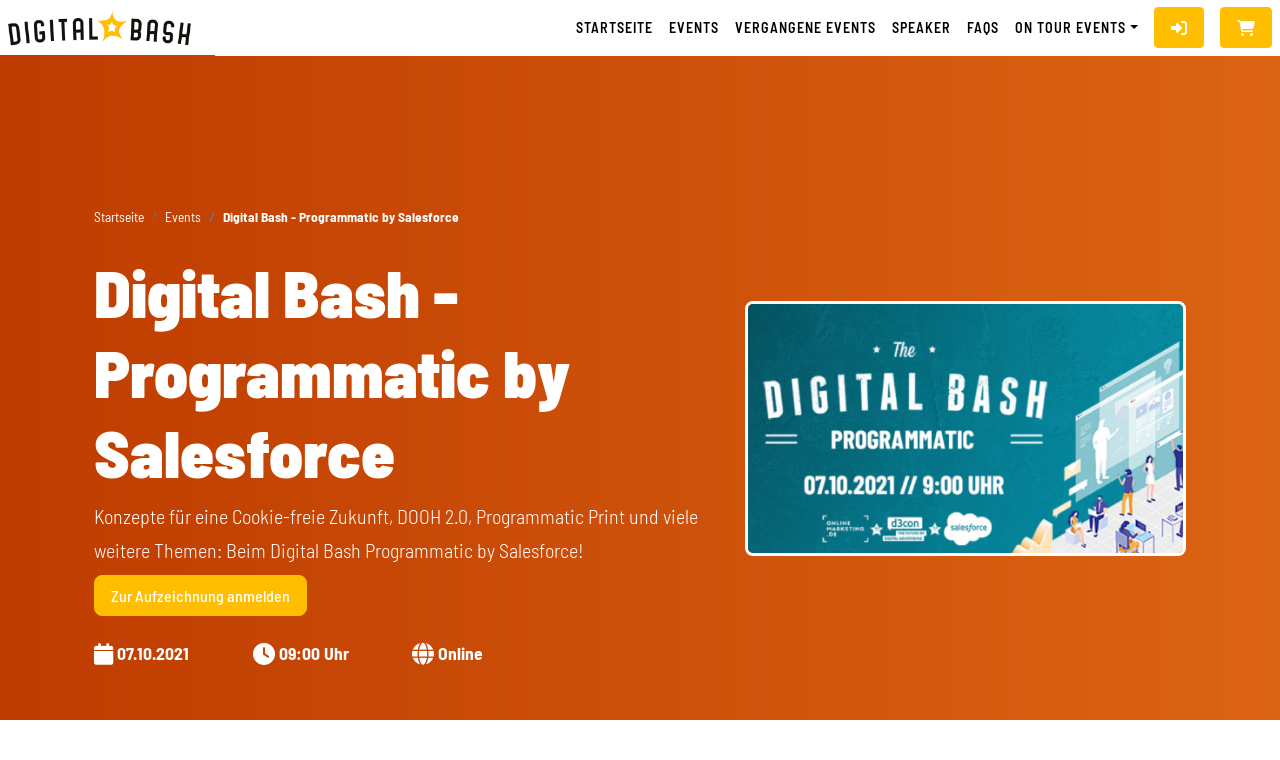

--- FILE ---
content_type: text/html; charset=UTF-8
request_url: https://digitalbash.de/event/programmatic-oktober-2021
body_size: 30893
content:
<!DOCTYPE html>
<html lang="de">

<head>
    <meta charset="utf-8">
    <title>Digital Bash - Programmatic by Salesforce - Digital Bash</title>

    <meta name="description" content="Konzepte für eine Cookie-freie Zukunft, DOOH 2.0, Programmatic Print und viele weitere Themen: Beim Digital Bash Programmatic by Salesforce!">
    <meta name="image" content="https://media.digitalbash.de/20230309_b9250bcdfa48ccc55e5088a1d5311af6_400">

    <!-- Schema.org for Google -->
    <meta itemprop="name" content="Digital Bash - Programmatic by Salesforce">
    <meta itemprop="type" content="event">
    <meta itemprop="description" content="Konzepte für eine Cookie-freie Zukunft, DOOH 2.0, Programmatic Print und viele weitere Themen: Beim Digital Bash Programmatic by Salesforce!">
    <meta itemprop="image" content="https://media.digitalbash.de/20230309_b9250bcdfa48ccc55e5088a1d5311af6_400">

    <!-- Open Graph general (Facebook, Pinterest & Google+) -->
    <meta property="og:type" content="website">
    <meta property="og:title" content="Digital Bash - Programmatic by Salesforce">
    <meta property="og:description" content="Konzepte für eine Cookie-freie Zukunft, DOOH 2.0, Programmatic Print und viele weitere Themen: Beim Digital Bash Programmatic by Salesforce!">
    <meta property="og:image" content="https://media.digitalbash.de/20230309_b9250bcdfa48ccc55e5088a1d5311af6_400">
    <meta property="og:url" content="https://digitalbash.de/event/programmatic-oktober-2021">

    <meta name="twitter:card" content="summary_large_image">
    <meta property="twitter:domain" content="/event/programmatic-oktober-2021">
    <meta property="twitter:url" content="https://digitalbash.de/event/programmatic-oktober-2021">
    <meta name="twitter:title" content="Digital Bash - Programmatic by Salesforce">
    <meta name="twitter:description" content="Konzepte für eine Cookie-freie Zukunft, DOOH 2.0, Programmatic Print und viele weitere Themen: Beim Digital Bash Programmatic by Salesforce!">
    <meta name="twitter:image" content="https://media.digitalbash.de/20230309_b9250bcdfa48ccc55e5088a1d5311af6_400">
    <!-- CSS -->
<link rel="preload" as="font" type="font/ttf" href="https://digitalbash.de/page/fonts/barlow-semi-condensed/barlow-semi-condensed-v15-latin-500.ttf" crossorigin="anonymous">
<link rel="preload" as="font" type="font/ttf" href="https://digitalbash.de/page/fonts/barlow-semi-condensed/barlow-semi-condensed-v15-latin-600.ttf" crossorigin="anonymous">
<link rel="preload" as="font" type="font/ttf" href="https://digitalbash.de/page/fonts/barlow-semi-condensed/barlow-semi-condensed-v15-latin-700.ttf" crossorigin="anonymous">
<link rel="preload" as="font" type="font/ttf" href="https://digitalbash.de/page/fonts/barlow-semi-condensed/barlow-semi-condensed-v15-latin-800.ttf" crossorigin="anonymous">
<!-- Or for RTL support -->


<!-- Bash Meta -->

<!-- Search Engine -->
<meta charset="UTF-8">
<meta http-equiv="content-type" content="text/html; charset=UTF-8">
<meta name="description" content="Die größte Web-Konferenz der Digitalbranche">
<meta name="image" content="https://digitalbash.de/page/img/digital-bash-logo.png">
<!-- Schema.org for Google -->
<meta itemprop="name" content="Digital Bash">
<meta itemprop="description" content="Die größte Web-Konferenz der Digitalbranche">
<meta itemprop="image" content="https://digitalbash.de/page/img/digital-bash-logo.png">
<!-- Open Graph general (Facebook, Pinterest & Google+) -->
<meta name="og:title" content="Digital Bash">
<meta name="og:description" content="Die größte Web-Konferenz der Digitalbranche">
<meta name="og:image" content="https://digitalbash.de/page/img/digital-bash-logo.png">
<meta name="og:url" content="https://digitalbash.de/">
<meta name="og:site_name" content="Digital Bash">
<meta name="og:locale" content="de_DE">
<meta name="og:type" content="website">
<meta name="generator" content="#" />
<base href="https://digitalbash.de/page/" />
<meta name="viewport" content="width=device-width, initial-scale=1">

<!-- CSS -->

<link href="https://digitalbash.de/page/assets/bootstrap/css/bootstrap.min.css" rel="stylesheet">
<link href="https://digitalbash.de/page/assets/toastr/toastr.css" rel="stylesheet">
<link href="https://digitalbash.de/page/css/fonts.css" rel="stylesheet">
<!--
<link href="https://digitalbash.de/page/css/bootstrap.weber.css" rel="stylesheet">


<link href="https://digitalbash.de/page/css/themify-icons.min.css" rel="stylesheet">
<link href="https://digitalbash.de/page/css/plugins.min.css" rel="stylesheet">
-->
<link href="https://digitalbash.de/page/assets/select2/select2.css" rel="stylesheet">
<link href="https://digitalbash.de/page/assets/select2/select2.min.css" rel="stylesheet">

<link href="https://digitalbash.de/page/assets/fontawesome/css/all.css" rel="stylesheet">

<link href="https://digitalbash.de/page/css/owl.carousel-v2-2-0.min.css" rel="stylesheet">
<link href="https://digitalbash.de/page/assets/cookie-consent/cookie-consent.css" rel="stylesheet">


<link href="https://digitalbash.de/page/css/style.css" rel="stylesheet">
<link href="https://digitalbash.de/page/css/custom.css" rel="stylesheet">
<link href="https://digitalbash.de/page/css/congrats.css" rel="stylesheet">
<link href="https://digitalbash.de/page/css/stepper.css" rel="stylesheet">

<!-- Favicon -->
<link rel="apple-touch-icon" sizes="144x144" href="https://digitalbash.de/page/img/favicon/apple-touch-icon.png">
<link rel="icon" type="image/png" sizes="32x32" href="https://digitalbash.de/page/img/favicon/favicon-32x32.png">
<link rel="icon" type="image/png" sizes="16x16" href="https://digitalbash.de/page/img/favicon/favicon-16x16.png">
<link rel="manifest" href="https://digitalbash.de/page/img/favicon/site.webmanifest">
<link rel="mask-icon" href="https://digitalbash.de/page/img/favicon/safari-pinned-tab.svg" color="#ffbe00">
<meta name="msapplication-TileColor" content="#fb7d00">
<meta name="theme-color" content="#ffffff">

<script type="application/javascript" src="https://privacy-proxy.usercentrics.eu/latest/uc-block.bundle.js"></script>
<link rel="preconnect" href="//privacy-proxy.usercentrics.eu">
<link rel="preload" href="//privacy-proxy.usercentrics.eu/latest/uc-block.bundle.js" as="script">


<script>
  (function(d, s, id, w, f){
      w[f] = w[f] || function() {
          (w[f].q = w[f].q || []).push(arguments)
      };
      var js, fjs = d.getElementsByTagName(s)[0];
      if (d.getElementById(id)){ return; }
      js = d.createElement(s); js.id = id;
      js.onload = function(){
          document.dispatchEvent(new Event('tbScriptLoaded'));
      };
      js.async = true;
      js.src = "https://api.trackboxx.com/p/tracker.js";
      fjs.parentNode.insertBefore(js, fjs);
  }(document, 'script', 'trackboxx-script', window, 'trackboxx'));
  trackboxx('set', 'siteId', 'TB-81378814');
  trackboxx('trackPageview');
</script>

    <style>
            </style>
</head>

<body class="light-page" id="wrap">

    
<nav id="nav-logo-menu" class="navbar nav-white navbar-expand-lg fixed-top bg-on-scroll py-0 py-lg-2">
    <div class="container-fluid p-0">
        <a href="https://digitalbash.de/" class="navbar-brand py-0 py-lg-2">
            <img src="https://digitalbash.de/page/img/digital-bash-logo.png" class="logo digital-bash-logo p-2" alt="Logo Digital Bash">
        </a>
        <button class="navbar-toggler" type="button" data-bs-toggle="collapse" data-bs-target="#main-menu-collapse" aria-controls="main-menu-collapse" aria-expanded="false" aria-label="Toggle navigation">
			<i class="fa-solid fa-bars"></i>
        </button>

        <div class="collapse navbar-collapse bg-white" id="main-menu-collapse">
            <ul class="navbar-nav ms-auto">
                <li class="nav-item px-2 px-lg-0">
                    <a class="nav-link" href="https://digitalbash.de/">Startseite</a>
                </li>
                <li class="nav-item px-2 px-lg-0">
                    <a class="nav-link" href="https://digitalbash.de/events">Events</a>
                </li>
                <li class="nav-item px-2 px-lg-0">
                    <a class="nav-link" href="https://digitalbash.de/vergangene-events">vergangene Events</a>
                </li>
                <li class="nav-item px-2 px-lg-0">
                    <a class="nav-link" href="https://digitalbash.de/speakers">Speaker</a>
                </li>
                <!--<li class="nav-item px-2 px-lg-0">
                    <a class="nav-link" href="https://digitalbash.de/blog">Blog</a>
                </li>-->
                <li class="nav-item px-2 px-lg-0">
                    <a class="nav-link" href="https://digitalbash.de/faqs">FAQs</a>
                </li>
                <li class="nav-item px-2 px-lg-0">
                    <div class="dropdown">
                        <a class="nav-link pe-auto dropdown-toggle" data-bs-toggle="dropdown" aria-expanded="false" role=button>On Tour Events</a>
                        <ul class="dropdown-menu end-0">
                                                            <li>
                                <a class="dropdown-item" target="_blank" href="https://digitalbash.de/event/on-tour-monday-maerz-2026">
                                    Digital Bash On Tour x monday.com – Future Marketing Leadership                                </a>
                                </li>
                                                    </ul>

                    </div>
                </li>
                
            </ul>
            <div class="d-inline-block">
                                    <a data-bs-toggle="modal" data-bs-target="#modalLogin" class="btn m-2 btn-primary">
                        <i class="fa-solid fa-sign-in-alt"></i>
                    </a>
                            </div>
            <div class="d-inline-block">
                <a href="javascript:void(0)" onclick="redirectToCheckout()" class="btn m-2 btn-primary">
                    <i class="fa-solid fa-shopping-cart"></i>
                </a>
                <script>
                function redirectToCheckout() {
                    const cartToken = core.getCookie("cart_token");
                    window.location.href = window.getCheckoutUrl ? window.getCheckoutUrl(cartToken) : "checkout." + window.location.hostname.replace(/^www\./, '') + (cartToken ? "/" + cartToken : "/");
                }
                </script>
            </div>
        </div>
    </div>
    <div class="bg-wrap bg-transparent">
        <div class="bg"></div>
    </div>
</nav>


    <!--begin::EVENT HEADER -->
    <!-- HEADER -->
    <header class="dark header-subpage">
        <div class="container px-4 py-5">
            <div class="row align-items-center">
                <div class="col-12 col-lg-7 mr-auto">
                    <nav aria-label="breadcrumb">
                        <nav aria-label="breadcrumb">
                            <ol class="breadcrumb">
                                <li class="breadcrumb-item" aria-current="page"><a href="https://digitalbash.de/">Startseite</a></li>
                                <li class="breadcrumb-item"><a href="https://digitalbash.de/events">Events</a></li>
                                <li class="breadcrumb-item active">Digital Bash - Programmatic by Salesforce</li>
                            </ol>
                        </nav>
                    </nav>

                    <h1 class="mb-1">Digital Bash - Programmatic by Salesforce</h1>



                    <p class="lead mb-2 mt-2">
                        Konzepte für eine Cookie-freie Zukunft, DOOH 2.0, Programmatic Print und viele weitere Themen: Beim Digital Bash Programmatic by Salesforce!                    </p>
                                        <!-- begin:: Header Ticket CTA -->
                    <div class="d-inline-flex">
                                                                                                            <div class="input-group-append">
                                    <button class="btn btn-primary rounded-0 rounded addCart single" type="button" data-article-id="83" data-article-count="1" data-article-variant="0">
                                        Zur Aufzeichnung anmelden                                    </button>
                                </div>

                                                    

                        

                    </div>
                    <!-- end:: Header Ticket CTA -->



                    <br>
                    <div class="row mt-2 mb-2">
                        <div class="col-12">
                            <p id="countdown" act-date="10/07/2021 09:00:00" act-enddate="- " class="mb-2 event-countdown"></p>
                        </div>
                    </div>





                    <div class="row g-2 mb-2">
                        <div class="col-6 col-md-3 col-lg-3">
                            <i class="fa-solid fa-calendar fa-lg mr-10 mt-10 mb-1"></i>
                            <b>
                                07.10.2021                            </b>
                        </div>
                        <div class="col-6 col-md-3 col-lg-3">
                            <i class="fa-solid fa-clock fa-lg mr-10 mt-10 mb-1"></i>
                            <b>09:00 Uhr</b>
                        </div>
                        <div class="col-6 col-md-3 col-lg-3">
                                                            <i class="fa-solid fa-globe fa-lg mr-10 mt-10 mb-1"></i> <b>Online</b>
                            
                        </div>
                                            </div>



                </div>
                <div class="col-12 col-lg-5 my-5">

                                            <img class="w-100 border-3-white" src="https://media.digitalbash.de/20230309_b9250bcdfa48ccc55e5088a1d5311af6_1000">
                                        <div class="row">
                        <div class="col-12 partner-logos">

                                                                                                                </div>
                    </div>
                </div>
                <div class="col-12 my-5">
                    <div class="event-description">
                        <div class="event-background">
                            <div class="row">

                                <div class="col-md-4">
                                    <div class="border-top py-3 d-flex align-items-center">
                                        <div>
                                            <i class="fa fa-map-marker fa-2x me-3"></i>
                                        </div>
                                        <div>
                                            <h4 class="media-heading"><b>Virtuelle Konferenz</b></h4>
                                            <div>Bequem verfolgen an deinem Endgerät
                                            </div>
                                        </div>
                                    </div>
                                </div>


                                <div class="col-md-4">
                                    <div class="border-top py-3 d-flex align-items-center">
                                        <div>
                                            <i class="fa fa-map-marker fa-2x me-3"></i>
                                        </div>
                                        <div>
                                            <h4 class="media-heading"><b>Kostenlose Teilnahme</b></h4>
                                            <span>Erstklassiger Content for free</span>
                                        </div>
                                    </div>
                                </div>



                                                                    <div class="col-md-4">
                                        <div class="border-top py-3 d-flex align-tiems-center">
                                            <div>
                                                <i class="fa fa-microphone fa-2x me-3"></i>
                                            </div>


                                            <div>
                                                <h4 class="media-heading"><b>Vorträge, Wissen und mehr</b></h4>
                                                <div>
                                                                                                                                                                <span>
                                                            7 Slots                                                            mit herausragenden Speakern und Themen
                                                        </span>
                                                                                                    </div>
                                            </div>
                                        </div>
                                    </div>
                                

                            </div>
                        </div>
                    </div>
                </div>
            </div>
        </div>
                    <div class="bg-wrap bg-gradient">
                <div class="bg"></div>
            </div>
            </header>
    <!--end::EVENT HEADER -->

    <!--begin::AGENDA-->

    <section id="programm" class="py-3 py-md-5 light content-list">
        <div class="container col-xxl-8 px-4 py-5 bg-white">
            <div class="row justify-content-center">
                <div class="col-12 col-lg-9 ml-auto mr-auto mb-10">
                    <h2 class="mb-3">Was dich erwartet</h2>
                    <span class="underline"></span>

                    <p><p><strong>Der Digital Bash liefert dir ein hochkarätiges Programm. Ein Event organisiert von Brancheninsidern für einen einzigartigen Wissensvorsprung:
</strong></p><p>Geballtes Wissen an einem Vormittag
</p><p>Hochkarätige Speaker und Themen
</p><p>Modernes Format und Raum für eigene Fragen
</p><p>Spezialausgabe mit dem Fokus Programmatic. Spannende Themen, angesagte Speaker und direkt anwendbare Use Cases
</p><p><strong>Jetzt Aufzeichnung sichern, um dich und dein Programmatic Advertising auf ein neues Level zu bringen.</strong></p><p>
</p><p> 
</p><p>
</p></p>
                </div>
            </div>
        </div>
    </section>

    <!--begin::AGENDA -->

    <section id="agenda" class="py-3 py-md-5 light">
        <div class="container px-4 py-5">
            <div class="row">
                <div class="col-md-10 mx-auto text-center">
                    <h2>Programm<span class="point"></span></h2>
                    <span class="underline mt-2 mb-2"></span>
                </div>
            </div>
                        <div class="tab-content" id="pills-tabContent">
                                    <div id="tab-1" class="tab-pane fade show active" role="tabpanel">
                        <div class="row justify-content-center">
                            <div class="col-12 col-lg-8">

                                <div class="row">
                                                                            <div class="col mb-50 agenda-container">
                                            <h3 class="mb-5 text-center">Agenda vom Digital Bash - Programmatic by Salesforce</h3>
                                            

                                                                                                    <div class="card programm agenda-item ">
                                                        <div class="card-header-absolute">
                                                                                                                            <div class="detail">
                                                                    09:00                                                                                                                                            - 09:10 Uhr
                                                                                                                                    </div>
                                                                                                                        <div class="detail stage">
                                                                Agenda vom Digital Bash - Programmatic by Salesforce                                                            </div>
                                                        </div>
                                                        <div class="card-body">
                                                                                                                            <div class="card-title">
                                                                    <h3>Opening The Digital Bash – Programmatic</h3>
                                                                </div>
                                                                                                                                                                                                                                                                                                                    <div class="speaker-box">
                                                                                                                                                                                                                        
                                                                                                                                            <p class="bold">Speaker</p>
                                                                        <div class="speaker">
                                                                                                                                                                                                                                                                                                                                    <a class="speaker-single link-blank" target="_blank" href="https://digitalbash.de/speaker/marc-stahlmann">

                                                                                        <img class="img-fluid" src="https://media.digitalbash.de/20230302_545ed61d5c99bad1df66e89991015749" alt="Marc Stahlmann" title="Marc Stahlmann">

                                                                                        <span class="ellipsis">
                                                                                            <span>Marc Stahlmann</span>
                                                                                                                                                                                            <span>| Digital Bash</span>
                                                                                                                                                                                    </span>
                                                                                    </a>
                                                                                                                                                                                                                                    </div>
                                                                                                                                    </div>
                                                                                                                        


                                                        </div>
                                                    </div>
                                                                                            

                                                                                                    <div class="card programm agenda-item ">
                                                        <div class="card-header-absolute">
                                                                                                                            <div class="detail">
                                                                    09:10                                                                                                                                            - 10:10 Uhr
                                                                                                                                    </div>
                                                                                                                        <div class="detail stage">
                                                                Agenda vom Digital Bash - Programmatic by Salesforce                                                            </div>
                                                        </div>
                                                        <div class="card-body">
                                                                                                                            <div class="card-title">
                                                                    <h3>Konzepte für eine Cookie-freie Zukunft</h3>
                                                                </div>
                                                                                                                                                                                        <div class="card-text text-white">
                                                                    <p>
                                                                        Der Wechsel von Cookies zu neuen Wegen der Zielgruppen-Ansprache und dem Messen von Marketingaktivitäten ist gesetzt. Wir sagen Dir, wie Du dich vorbereiten kannst, um zukünftig erfolgreich zu sein. Third-Party, First-Party, Any-Party: Um was eigentlich geht es eigentlich? Universal-ID als möglicher Cookie-Ersatz: Vor- und Nachteile unter der Lupe. Gruppen statt Personen: weitere Konzepte und Lösungen für eine Cookie-freie Welt.                                                                    </p>
                                                                </div>
                                                                                                                                                                                                                                                        <div class="speaker-box">
                                                                                                                                                                                                                        
                                                                                                                                            <p class="bold">Speaker</p>
                                                                        <div class="speaker">
                                                                                                                                                                                                                                                                                                                                    <a class="speaker-single link-blank" target="_blank" href="https://digitalbash.de/speaker/salesforce-samuel-ernst">

                                                                                        <img class="img-fluid" src="https://media.digitalbash.de/20230309_5988a784971d208312f4813f212bbce3" alt="Samuel Ernst" title="Samuel Ernst">

                                                                                        <span class="ellipsis">
                                                                                            <span>Samuel Ernst</span>
                                                                                                                                                                                            <span>| Salesforce</span>
                                                                                                                                                                                    </span>
                                                                                    </a>
                                                                                                                                                                                                                                                                                                                                                                                                                    <a class="speaker-single link-blank" target="_blank" href="https://digitalbash.de/speaker/salesforce-lars-schleibach">

                                                                                        <img class="img-fluid" src="https://media.digitalbash.de/20230309_bfdd49f4e871a42994b13316da5ff000" alt="Lars Schleibach" title="Lars Schleibach">

                                                                                        <span class="ellipsis">
                                                                                            <span>Lars Schleibach</span>
                                                                                                                                                                                            <span>| Salesforce</span>
                                                                                                                                                                                    </span>
                                                                                    </a>
                                                                                                                                                                                                                                    </div>
                                                                                                                                    </div>
                                                                                                                        


                                                        </div>
                                                    </div>
                                                                                            

                                                                                                    <div class="card programm agenda-item ">
                                                        <div class="card-header-absolute">
                                                                                                                            <div class="detail">
                                                                    10:10                                                                                                                                            - 10:40 Uhr
                                                                                                                                    </div>
                                                                                                                        <div class="detail stage">
                                                                Agenda vom Digital Bash - Programmatic by Salesforce                                                            </div>
                                                        </div>
                                                        <div class="card-body">
                                                                                                                            <div class="card-title">
                                                                    <h3>Digital Out of Home (DOOH) 2.0 – Die Zukunft ist programmatisch</h3>
                                                                </div>
                                                                                                                                                                                        <div class="card-text text-white">
                                                                    <p>
                                                                        Programmatic Digital Out of Home (DOOH) hat in Deutschland in den letzten 3 Jahren ein enormes Wachstum erfahren. Mit der Rückkehr eines größeren Publikums und dem Ende des Lockdowns in Deutschland wird erwartet, dass die Umsätze im Bereich Out-of-Home (OOH) wieder ansteigen und sowohl für Werbetreibende als auch für Medieninhaber große Chancen bieten. 

In dieser aufschlussreichen Sitzung wird Hivestack, das weltweit führende Unternehmen für programmatische DOOH-Werbung, die wichtigsten Möglichkeiten für programmatische DOOH-Werbung auf dem deutschen Markt vorstellen. Die Session richtet sich sowohl an Teilnehmer der Nachfrage- als auch der Angebotsseite und präsentiert einen realen Anwendungsfall, der die Überlegungen für beide Seiten des Marktes veranschaulicht. Hier erfahren Sie alles, was Sie schon immer wissen wollten, aber sich nicht trauten zu fragen.                                                                    </p>
                                                                </div>
                                                                                                                                                                                                                                                        <div class="speaker-box">
                                                                                                                                                                                                                        
                                                                                                                                            <p class="bold">Speaker</p>
                                                                        <div class="speaker">
                                                                                                                                                                                                                                                                                                                                    <a class="speaker-single link-blank" target="_blank" href="https://digitalbash.de/speaker/kinetic-worldwide-robert-sagebaum">

                                                                                        <img class="img-fluid" src="https://media.digitalbash.de/20230309_da00f5221552568ff3ba02652f8fc1e0" alt="Robert Sagebaum" title="Robert Sagebaum">

                                                                                        <span class="ellipsis">
                                                                                            <span>Robert Sagebaum</span>
                                                                                                                                                                                            <span>| Kinetic Worldwide</span>
                                                                                                                                                                                    </span>
                                                                                    </a>
                                                                                                                                                                                                                                                                                                                                                                                                                    <a class="speaker-single link-blank" target="_blank" href="https://digitalbash.de/speaker/executive-channel-deutschland-gmbh-gunnar-ritzmann">

                                                                                        <img class="img-fluid" src="https://media.digitalbash.de/20230309_c97201e6a870dd9112a51594db59ba52" alt="Gunnar Ritzmann" title="Gunnar Ritzmann">

                                                                                        <span class="ellipsis">
                                                                                            <span>Gunnar Ritzmann</span>
                                                                                                                                                                                            <span>| Executive Channel Deutschland GmbH</span>
                                                                                                                                                                                    </span>
                                                                                    </a>
                                                                                                                                                                                                                                                                                                                                                                                                                    <a class="speaker-single link-blank" target="_blank" href="https://digitalbash.de/speaker/hivestack-carol-starr">

                                                                                        <img class="img-fluid" src="https://media.digitalbash.de/20230309_005fd4e04a62ddff7c13c059b09bee1d" alt="Carol Starr" title="Carol Starr">

                                                                                        <span class="ellipsis">
                                                                                            <span>Carol Starr</span>
                                                                                                                                                                                            <span>| Hivestack</span>
                                                                                                                                                                                    </span>
                                                                                    </a>
                                                                                                                                                                                                                                    </div>
                                                                                                                                    </div>
                                                                                                                        


                                                        </div>
                                                    </div>
                                                                                            

                                                                                                    <div class="card programm agenda-item ">
                                                        <div class="card-header-absolute">
                                                                                                                            <div class="detail">
                                                                    10:45                                                                                                                                            - 11:15 Uhr
                                                                                                                                    </div>
                                                                                                                        <div class="detail stage">
                                                                Agenda vom Digital Bash - Programmatic by Salesforce                                                            </div>
                                                        </div>
                                                        <div class="card-body">
                                                                                                                            <div class="card-title">
                                                                    <h3>Das (ungenutzte) Potenzial im RTB-Paradigma – Wie die Effizienz digitaler Werbemaßnahmen durch technologische Medienkonvergenz gesteigert werden kann – und sollte.</h3>
                                                                </div>
                                                                                                                                                                                        <div class="card-text text-white">
                                                                    <p>
                                                                        Digitale Werbemaßnahmen und allen voran das Programmatic Advertising müssen zunehmend umfassender gedacht und viel mehr als eine von mehreren Säulen innerhalb eines Multi-Channel-Ansatzes gesehen werden. Der Double-Impact einer Marke über den Second Screen bildet ein zeitlich höchst effizientes Momentum, da es die starke Produkt- und Informationsaffinität seitens der Mediennutzer abgreift. Was von den großen Mediaagenturen am Markt längst genutzt werden könnte, findet in der Praxis jedoch kaum Berücksichtigung: Ob Mobile Display, Video, Digital out of Home, TV, Social- oder SEA Kampagnen – Die Verzahnung von inhaltlich intelligenter und auf Technologie basierter Medienkonvergenz zur Ausschöpfung offensichtlicher und dennoch ungenutzter Potenziale gewinnt zunehmend an Relevanz, um ein adäquates Nutzungs- und Werbeerlebnis der User sowie die maximale Effizienzsteigerung der Einzelmaßnahmen zu gewährleisten. Francois Roloff, CEO des AdTech-Innovators madvertise, gibt spannende Einblicke in die zukunftsweisende Welt der technologischen Medienkonvergenz im programmatic Advertising. Der Vortrag beleuchtet, welche Potenziale sich durch eine kombinierte und spezifisch adaptierte Cross-Channel-Werbeansprache sowohl für Advertiser als auch die Nutzer selbst auftun und wie die resultierenden Affinitätswellen sowie deren Mitnahmeeffekt für eine künftig effektive Mediaplanung genutzt werden sollten. Welche Technologien dabei von besonderer Relevanz sind, erklärt er in seinem Vortrag.                                                                    </p>
                                                                </div>
                                                                                                                                                                                                                                                        <div class="speaker-box">
                                                                                                                                                                                                                        
                                                                                                                                            <p class="bold">Speaker</p>
                                                                        <div class="speaker">
                                                                                                                                                                                                                                                                                                                                    <a class="speaker-single link-blank" target="_blank" href="https://digitalbash.de/speaker/francois-roloff">

                                                                                        <img class="img-fluid" src="https://media.digitalbash.de/20221222_25063180f9e7f5ea4cce01855c1184cd" alt="Francois Roloff" title="Francois Roloff">

                                                                                        <span class="ellipsis">
                                                                                            <span>Francois Roloff</span>
                                                                                                                                                                                            <span>| Madvertise S.A.</span>
                                                                                                                                                                                    </span>
                                                                                    </a>
                                                                                                                                                                                                                                    </div>
                                                                                                                                    </div>
                                                                                                                        


                                                        </div>
                                                    </div>
                                                                                            

                                                                                                    <div class="card programm agenda-item ">
                                                        <div class="card-header-absolute">
                                                                                                                            <div class="detail">
                                                                    11:15                                                                                                                                            - 11:45 Uhr
                                                                                                                                    </div>
                                                                                                                        <div class="detail stage">
                                                                Agenda vom Digital Bash - Programmatic by Salesforce                                                            </div>
                                                        </div>
                                                        <div class="card-body">
                                                                                                                            <div class="card-title">
                                                                    <h3>Best Practices aus >300 Unternehmen: Programmatic Print entlang der digitalen Customer Journey</h3>
                                                                </div>
                                                                                                                                                                                        <div class="card-text text-white">
                                                                    <p>
                                                                        Gerade jetzt heißt es, mit allen Kunden in Kontakt zu bleiben, um Kund:innenwert und Loyalität zu maximieren. Statt massenabgefertigter one-to-many Kampagnen setzen Branchenführer:innen mittlerweile längst auf maximal relevante digitale Touchpoints.

Für viele Marketer ist es jedoch noch etwas Neues hoch-personalisierte postalische Mailings entlang der Customer Journey genauso einfach und agil wie Online Kanäle einzusetzen. Erst recht, wenn diese speziellen Werbemittel auf kosteneffiziente Weise bestehende Online Maßnahmen flankieren und die Profitabilität somit deutlich und nachhaltig steigern. Dieser Kunst der neuen Disziplin des „Programmatic Print“ widmen wir uns in diesem Webinar.

Anhand von konkreten Beispielen zeigen wir, wie Sie einzigartige Momente innerhalb der Customer Journey kreieren können, um jeden einzelnen Ihrer Kund:innen personalisiert und automatisiert an seinem Briefkasten abzuholen. Sei es direkt nach dem Erstkauf, bei Kaufabbruch oder zum Geburtstag – der Print-Mailing-Kanal ist vielseitig für Ihr Marketing einsetzbar.                                                                    </p>
                                                                </div>
                                                                                                                                                                                                                                                        <div class="speaker-box">
                                                                                                                                                                                                                        
                                                                                                                                            <p class="bold">Speaker</p>
                                                                        <div class="speaker">
                                                                                                                                                                                                                                                                                                                                    <a class="speaker-single link-blank" target="_blank" href="https://digitalbash.de/speaker/optilyz-robert-rebholz">

                                                                                        <img class="img-fluid" src="https://media.digitalbash.de/20230309_3e1ad0ab1d70b0788a6dbbe83ccdebb5" alt="Robert Rebholz" title="Robert Rebholz">

                                                                                        <span class="ellipsis">
                                                                                            <span>Robert Rebholz</span>
                                                                                                                                                                                            <span>| optilyz</span>
                                                                                                                                                                                    </span>
                                                                                    </a>
                                                                                                                                                                                                                                    </div>
                                                                                                                                    </div>
                                                                                                                        


                                                        </div>
                                                    </div>
                                                                                            

                                                                                                    <div class="card programm agenda-item ">
                                                        <div class="card-header-absolute">
                                                                                                                            <div class="detail">
                                                                    11:50                                                                                                                                            - 12:30 Uhr
                                                                                                                                    </div>
                                                                                                                        <div class="detail stage">
                                                                Agenda vom Digital Bash - Programmatic by Salesforce                                                            </div>
                                                        </div>
                                                        <div class="card-body">
                                                                                                                            <div class="card-title">
                                                                    <h3>CMO Panel – Digitalmarketing 2021</h3>
                                                                </div>
                                                                                                                                                                                        <div class="card-text text-white">
                                                                    <p>
                                                                        Marketingchefinnen geben einen Einblick in ihre Digitalmarketingstrategien.                                                                    </p>
                                                                </div>
                                                                                                                                                                                                                                                        <div class="speaker-box">
                                                                                                                                                                                                                        
                                                                                                                                            <p class="bold">Speaker</p>
                                                                        <div class="speaker">
                                                                                                                                                                                                                                                                                                                                    <a class="speaker-single link-blank" target="_blank" href="https://digitalbash.de/speaker/hapag-lloyd-jenny-gruner">

                                                                                        <img class="img-fluid" src="https://media.digitalbash.de/20230110_dcf5f162d7fe05697b808a98217adbd3" alt="Jenny Gruner" title="Jenny Gruner">

                                                                                        <span class="ellipsis">
                                                                                            <span>Jenny Gruner</span>
                                                                                                                                                                                            <span>| Hapag-Lloyd</span>
                                                                                                                                                                                    </span>
                                                                                    </a>
                                                                                                                                                                                                                                                                                                                                                                                                                    <a class="speaker-single link-blank" target="_blank" href="https://digitalbash.de/speaker/shipcloudio-ivonne-sokoll">

                                                                                        <img class="img-fluid" src="https://media.digitalbash.de/20230309_ce68bb6042027124d01aa5a642bd84ae" alt="Ivonne  Sokoll" title="Ivonne  Sokoll">

                                                                                        <span class="ellipsis">
                                                                                            <span>Ivonne  Sokoll</span>
                                                                                                                                                                                            <span>| shipcloud.io</span>
                                                                                                                                                                                    </span>
                                                                                    </a>
                                                                                                                                                                                                                                                                                                                                                                                                                    <a class="speaker-single link-blank" target="_blank" href="https://digitalbash.de/speaker/haus-rabenhorst-o-lauffs-gmbh-co-kg-silke-reuter">

                                                                                        <img class="img-fluid" src="https://media.digitalbash.de/20230309_eb11dff261a25eec18326b7efb844b54" alt="Silke Reuter" title="Silke Reuter">

                                                                                        <span class="ellipsis">
                                                                                            <span>Silke Reuter</span>
                                                                                                                                                                                            <span>| Haus Rabenhorst O. Lauffs GmbH & Co. KG</span>
                                                                                                                                                                                    </span>
                                                                                    </a>
                                                                                                                                                                                                                                                                                                                                                                                                                    <a class="speaker-single link-blank" target="_blank" href="https://digitalbash.de/speaker/asgoodasnew-electronics-gmbh-sophia-knade">

                                                                                        <img class="img-fluid" src="https://media.digitalbash.de/20230309_b0e5d39caad43792236f1d0a50805319" alt="Sophia Knade" title="Sophia Knade">

                                                                                        <span class="ellipsis">
                                                                                            <span>Sophia Knade</span>
                                                                                                                                                                                            <span>| asgoodasnew electronics GmbH</span>
                                                                                                                                                                                    </span>
                                                                                    </a>
                                                                                                                                                                                                                                    </div>
                                                                                                                                    </div>
                                                                                                                        


                                                        </div>
                                                    </div>
                                                                                            

                                                                                                    <div class="card programm agenda-item toggle">
                                                        <div class="card-header-absolute">
                                                                                                                            <div class="detail">
                                                                    12:30                                                                                                                                    </div>
                                                                                                                        <div class="detail stage">
                                                                Agenda vom Digital Bash - Programmatic by Salesforce                                                            </div>
                                                        </div>
                                                        <div class="card-body">
                                                                                                                            <div class="card-title">
                                                                    <h3>Abschluss</h3>
                                                                </div>
                                                                                                                                                                                                                                                                                                                    <div class="speaker-box">
                                                                                                                                                                                                                        
                                                                                                                                            <p class="bold">Speaker</p>
                                                                        <div class="speaker">
                                                                                                                                                                                                                                                                                                                                    <a class="speaker-single link-blank" target="_blank" href="https://digitalbash.de/speaker/marc-stahlmann">

                                                                                        <img class="img-fluid" src="https://media.digitalbash.de/20230302_545ed61d5c99bad1df66e89991015749" alt="Marc Stahlmann" title="Marc Stahlmann">

                                                                                        <span class="ellipsis">
                                                                                            <span>Marc Stahlmann</span>
                                                                                                                                                                                            <span>| Digital Bash</span>
                                                                                                                                                                                    </span>
                                                                                    </a>
                                                                                                                                                                                                                                    </div>
                                                                                                                                    </div>
                                                                                                                        


                                                        </div>
                                                    </div>
                                                                                            
                                        </div>

                                        <!-- <div class="d-flex justify-content-center text-center">
                                            <button type="button" class="btn btn-primary btn-lg rounded-0 rounded single" data-text-more="Gesamte Agenda anzeigen" data-text-less="Weniger anzeigen" data-toggle=".agenda-item.toggle">
                                                Weniger anzeigen
                                            </button>
                                        </div> -->
                                                                    </div>
                            </div>
                        </div>
                    </div>
                            </div>

        </div>
    </section>

    <!--end::AGENDA -->

    <!--begin::CTA BUY TICKET -->
    
        <section class="pt-2 pb-5  pt-md-75 pb-md-75 dark overall">
            <div class="container col-xxl-8 px-4 py-5 mt-4">

                <div class="row align-items-center">
                    <div class="col-md-5">
                        <img src="img/digital-bash-space-cat.png" alt="Digital Bash Tickets" class="img-fluid spaceship">
                    </div>
                    <div class="col-md-6 ml-auto">
                        <h2 class="mb-3">Jetzt zum Event anmelden!</h2>
                        <span class="underline"></span>
                        <p class="lead mt-2"> Bestelle jetzt dein Ticket und sei live im Stream dabei. Mit deiner Anmeldung sicherst du dir außerdem die Aufzeichnung sowie die freigegebenen Slides.</p>


                        <!-- begin:: Ticket CTA -->
                        <div class="d-inline-flex">

                                                            <div class="input-group-append">
                                    <button class="btn btn-primary rounded-0 rounded addCart single" type="button" data-article-id="83" data-article-count="1" data-article-variant="0">
                                        Zur Aufzeichnung anmelden                                    </button>
                                </div>

                            
                                                    </div>
                        <!-- end:: Ticket CTA -->
                    </div>
                </div>

            </div>
            <div class="bg-wrap bg-dark bg-koernig">
                <div class="bg"></div>
            </div>
        </section>





        <!--end::CTA BUY TICKET -->




    <!--begin::FEATURES -->
            <section id="feature" class="py-3 py-md-5 light my-5">
            <div class="container col-xxl-8 px-4 py-5">
                <div class="row align-items-center justify-content-center ">

                    <div class="col-10">
                        <div class="text-center">
                            <h2>Warum du unbedingt bei diesem Digital Bash dabei sein solltest</h2>
                            <span class="underline"></span>
                            <p></p>

                        </div>
                    </div>
                    <div class="col-md-12 text-center">
                                                <div class="row g-5 justify-content-center mt-3 benefits">
                            

                                <div class="col-12 col-md-6 col-lg-4">

                                    <div class="benefit-box">
                                        <h4 class=" weight-700">Hochkarätiges Programm</h4>
                                        <p>Genieße kostenlosen Zugang zu erstklassigem Content, welcher dir kurz & knapp ein Update zu einem Schwerpunktthema liefert.</p>

                                    </div>

                                </div>
                            

                                <div class="col-12 col-md-6 col-lg-4">

                                    <div class="benefit-box">
                                        <h4 class=" weight-700">Direkte Interaktion mit Branchenprofis</h4>
                                        <p>Nutze den Chat während des Events, um direkt fundierte Antworten und Handlungshinweise unserer Branchenprofis zu erhalten.</p>

                                    </div>

                                </div>
                            

                                <div class="col-12 col-md-6 col-lg-4">

                                    <div class="benefit-box">
                                        <h4 class=" weight-700">Knüpfe neue Kontakte</h4>
                                        <p>Während des Events und auch darüber hinaus hast du die Chance, dich mich den Branchenexpert:innen und Gleichgesinnten auszutauschen.</p>

                                    </div>

                                </div>
                            

                                <div class="col-12 col-md-6 col-lg-4">

                                    <div class="benefit-box">
                                        <h4 class=" weight-700">Aufzeichnung und Slides</h4>
                                        <p>Nach dem Event erhältst du automatisch die Aufzeichnung und alle (freigegebenen) Slides der Speaker.</p>

                                    </div>

                                </div>
                            

                                <div class="col-12 col-md-6 col-lg-4">

                                    <div class="benefit-box">
                                        <h4 class=" weight-700">Ortsunabhängig im Stream dabei sein</h4>
                                        <p>Du kannst an dem Event von überall aus teilnehmen. Die einzige Bedingung: Eine stabile Internetverbindung!</p>

                                    </div>

                                </div>
                            

                                <div class="col-12 col-md-6 col-lg-4">

                                    <div class="benefit-box">
                                        <h4 class=" weight-700">Kostenlose Teilnahme</h4>
                                        <p>Vergleichbare Vorträge kosten mehrere hundert Euro.</p>

                                    </div>

                                </div>
                                                    </div>
                    </div>
                </div>
            </div>
            <div class="bg-wrap bg-lighter">
                <div class="bg"></div>
            </div>
        </section>
        <!--end::FEATURES -->




    <!--begin::SPEAKERS -->
    <section class="pb-4 pt-5 pb-md-100 pt-md-100 light">
        <div class="container col-xxl-8 px-4 py-5">
            <div class="row mb-4 text-center">
                <div class="col-lg-8 mx-auto mt-4 mb-4">
                    <h2>Diese Speaker sind dabei<span class="point"></span></h2>
                    <p class="lead mb-2">
                        Diese Speaker sind Expert:innen auf ihrem Gebiet und inspirieren dich mit ihren innovativen
                        Ideen und praxisorientierten Tipps.
                    </p>
                    <span class="underline mb-2"></span>
                </div>
            </div>
            <div class="row mt-4">
                                                            <div class="col-md-6 col-lg-4 mt-5 mb-4">
                            <a class="card speaker link-blank event-bg-color" target="_blank" href="https://digitalbash.de/speaker/marc-stahlmann">
                                <div class="card-body">
                                    <div class="card-img">

                                        <img src="https://media.digitalbash.de/20230302_545ed61d5c99bad1df66e89991015749" alt="Marc Stahlmann">
                                    </div>
                                                                            <div class="card-title">
                                            <h3>Marc Stahlmann</h3>
                                            <p>Moderation, CEO & Founder </p>
                                        </div>
                                                                                                                <div class="card-text">
                                            <div class="speaker-details">
                                                <p>Digital Bash</p>
                                            </div>
                                        </div>
                                                                    </div>
                            </a>
                        </div>
                                                                                <div class="col-md-6 col-lg-4 mt-5 mb-4">
                            <a class="card speaker link-blank event-bg-color" target="_blank" href="https://digitalbash.de/speaker/salesforce-samuel-ernst">
                                <div class="card-body">
                                    <div class="card-img">

                                        <img src="https://media.digitalbash.de/20230309_5988a784971d208312f4813f212bbce3" alt="Samuel Ernst">
                                    </div>
                                                                            <div class="card-title">
                                            <h3>Samuel Ernst</h3>
                                            <p>Enterprise Account Executive</p>
                                        </div>
                                                                                                                <div class="card-text">
                                            <div class="speaker-details">
                                                <p>Salesforce</p>
                                            </div>
                                        </div>
                                                                    </div>
                            </a>
                        </div>
                                                                                <div class="col-md-6 col-lg-4 mt-5 mb-4">
                            <a class="card speaker link-blank event-bg-color" target="_blank" href="https://digitalbash.de/speaker/salesforce-lars-schleibach">
                                <div class="card-body">
                                    <div class="card-img">

                                        <img src="https://media.digitalbash.de/20230309_bfdd49f4e871a42994b13316da5ff000" alt="Lars Schleibach">
                                    </div>
                                                                            <div class="card-title">
                                            <h3>Lars Schleibach</h3>
                                            <p>Principal Solution Engineer</p>
                                        </div>
                                                                                                                <div class="card-text">
                                            <div class="speaker-details">
                                                <p>Salesforce</p>
                                            </div>
                                        </div>
                                                                    </div>
                            </a>
                        </div>
                                                                                <div class="col-md-6 col-lg-4 mt-5 mb-4">
                            <a class="card speaker link-blank event-bg-color" target="_blank" href="https://digitalbash.de/speaker/kinetic-worldwide-robert-sagebaum">
                                <div class="card-body">
                                    <div class="card-img">

                                        <img src="https://media.digitalbash.de/20230309_da00f5221552568ff3ba02652f8fc1e0" alt="Robert Sagebaum">
                                    </div>
                                                                            <div class="card-title">
                                            <h3>Robert Sagebaum</h3>
                                            <p>Director Programmatic Operations</p>
                                        </div>
                                                                                                                <div class="card-text">
                                            <div class="speaker-details">
                                                <p>Kinetic Worldwide</p>
                                            </div>
                                        </div>
                                                                    </div>
                            </a>
                        </div>
                                                                                <div class="col-md-6 col-lg-4 mt-5 mb-4">
                            <a class="card speaker link-blank event-bg-color" target="_blank" href="https://digitalbash.de/speaker/executive-channel-deutschland-gmbh-gunnar-ritzmann">
                                <div class="card-body">
                                    <div class="card-img">

                                        <img src="https://media.digitalbash.de/20230309_c97201e6a870dd9112a51594db59ba52" alt="Gunnar Ritzmann">
                                    </div>
                                                                            <div class="card-title">
                                            <h3>Gunnar Ritzmann</h3>
                                            <p>Head of Sales / Prokurist</p>
                                        </div>
                                                                                                                <div class="card-text">
                                            <div class="speaker-details">
                                                <p>Executive Channel Deutschland GmbH</p>
                                            </div>
                                        </div>
                                                                    </div>
                            </a>
                        </div>
                                                                                <div class="col-md-6 col-lg-4 mt-5 mb-4">
                            <a class="card speaker link-blank event-bg-color" target="_blank" href="https://digitalbash.de/speaker/hivestack-carol-starr">
                                <div class="card-body">
                                    <div class="card-img">

                                        <img src="https://media.digitalbash.de/20230309_005fd4e04a62ddff7c13c059b09bee1d" alt="Carol Starr">
                                    </div>
                                                                            <div class="card-title">
                                            <h3>Carol Starr</h3>
                                            <p>VP Demand Germany</p>
                                        </div>
                                                                                                                <div class="card-text">
                                            <div class="speaker-details">
                                                <p>Hivestack</p>
                                            </div>
                                        </div>
                                                                    </div>
                            </a>
                        </div>
                                                                                <div class="col-md-6 col-lg-4 mt-5 mb-4">
                            <a class="card speaker link-blank event-bg-color" target="_blank" href="https://digitalbash.de/speaker/francois-roloff">
                                <div class="card-body">
                                    <div class="card-img">

                                        <img src="https://media.digitalbash.de/20221222_25063180f9e7f5ea4cce01855c1184cd" alt="Francois Roloff">
                                    </div>
                                                                            <div class="card-title">
                                            <h3>Francois Roloff</h3>
                                            <p>Chief Executive Officer</p>
                                        </div>
                                                                                                                <div class="card-text">
                                            <div class="speaker-details">
                                                <p>Madvertise S.A.</p>
                                            </div>
                                        </div>
                                                                    </div>
                            </a>
                        </div>
                                                                                <div class="col-md-6 col-lg-4 mt-5 mb-4">
                            <a class="card speaker link-blank event-bg-color" target="_blank" href="https://digitalbash.de/speaker/optilyz-robert-rebholz">
                                <div class="card-body">
                                    <div class="card-img">

                                        <img src="https://media.digitalbash.de/20230309_3e1ad0ab1d70b0788a6dbbe83ccdebb5" alt="Robert Rebholz">
                                    </div>
                                                                            <div class="card-title">
                                            <h3>Robert Rebholz</h3>
                                            <p>Managing Director</p>
                                        </div>
                                                                                                                <div class="card-text">
                                            <div class="speaker-details">
                                                <p>optilyz</p>
                                            </div>
                                        </div>
                                                                    </div>
                            </a>
                        </div>
                                                                                <div class="col-md-6 col-lg-4 mt-5 mb-4">
                            <a class="card speaker link-blank event-bg-color" target="_blank" href="https://digitalbash.de/speaker/hapag-lloyd-jenny-gruner">
                                <div class="card-body">
                                    <div class="card-img">

                                        <img src="https://media.digitalbash.de/20230110_dcf5f162d7fe05697b808a98217adbd3" alt="Jenny Gruner">
                                    </div>
                                                                            <div class="card-title">
                                            <h3>Jenny Gruner</h3>
                                            <p>Director Global Marketing</p>
                                        </div>
                                                                                                                <div class="card-text">
                                            <div class="speaker-details">
                                                <p>Hapag-Lloyd</p>
                                            </div>
                                        </div>
                                                                    </div>
                            </a>
                        </div>
                                                                                <div class="col-md-6 col-lg-4 mt-5 mb-4">
                            <a class="card speaker link-blank event-bg-color" target="_blank" href="https://digitalbash.de/speaker/shipcloudio-ivonne-sokoll">
                                <div class="card-body">
                                    <div class="card-img">

                                        <img src="https://media.digitalbash.de/20230309_ce68bb6042027124d01aa5a642bd84ae" alt="Ivonne  Sokoll">
                                    </div>
                                                                            <div class="card-title">
                                            <h3>Ivonne  Sokoll</h3>
                                            <p>CMO & Authorised Signatory</p>
                                        </div>
                                                                                                                <div class="card-text">
                                            <div class="speaker-details">
                                                <p>shipcloud.io</p>
                                            </div>
                                        </div>
                                                                    </div>
                            </a>
                        </div>
                                                                                <div class="col-md-6 col-lg-4 mt-5 mb-4">
                            <a class="card speaker link-blank event-bg-color" target="_blank" href="https://digitalbash.de/speaker/haus-rabenhorst-o-lauffs-gmbh-co-kg-silke-reuter">
                                <div class="card-body">
                                    <div class="card-img">

                                        <img src="https://media.digitalbash.de/20230309_eb11dff261a25eec18326b7efb844b54" alt="Silke Reuter">
                                    </div>
                                                                            <div class="card-title">
                                            <h3>Silke Reuter</h3>
                                            <p>CMO - Leitung Marketing, Trade Marketing, Marktforschung, PR & Kommunikation</p>
                                        </div>
                                                                                                                <div class="card-text">
                                            <div class="speaker-details">
                                                <p>Haus Rabenhorst O. Lauffs GmbH & Co. KG</p>
                                            </div>
                                        </div>
                                                                    </div>
                            </a>
                        </div>
                                                                                <div class="col-md-6 col-lg-4 mt-5 mb-4">
                            <a class="card speaker link-blank event-bg-color" target="_blank" href="https://digitalbash.de/speaker/asgoodasnew-electronics-gmbh-sophia-knade">
                                <div class="card-body">
                                    <div class="card-img">

                                        <img src="https://media.digitalbash.de/20230309_b0e5d39caad43792236f1d0a50805319" alt="Sophia Knade">
                                    </div>
                                                                            <div class="card-title">
                                            <h3>Sophia Knade</h3>
                                            <p>Head of Marketing</p>
                                        </div>
                                                                                                                <div class="card-text">
                                            <div class="speaker-details">
                                                <p>asgoodasnew electronics GmbH</p>
                                            </div>
                                        </div>
                                                                    </div>
                            </a>
                        </div>
                                    
            </div>
        </div>
        <div class="bg-wrap">
            <div class="bg"></div>
        </div>
    </section>
    <!--end::SPEAKERS -->







    


    


    <!-- begin::FAQS ACCORDION LIST -->
            <section id="eventsIndex" class="pt-5 pb-5 light">
            <div class="container">
                <div class="row justify-content-center">
                    <div class="col-md-12 mx-auto text-center mb-4 mt-4">
                        <h2 class="mb-4 mt-4 text-center">Die meistgestellten Fragen</h2>

                                                <span class="underline mb-2"></span>
                    </div>

                    <div class="col-12 col-md-8">
                        <div class="accordion" id="accordionEventFAQs">



                            
                                <div class="accordion" id="eventFAQs">
                                    <div class="accordion-item mb-4">
                                        <h2 class="accordion-header" id="heading_0">
                                            <button class="accordion-button collapsed" type="button" data-bs-toggle="collapse" data-bs-target="#collapse_0" aria-expanded="true" aria-controls="collapse_0">
                                                <h3>Auf welchen Geräten kann ich dabei sein?</h3>
                                            </button>
                                        </h2>
                                        <div id="collapse_0" class="accordion-collapse collapse" aria-labelledby="heading_0" data-bs-parent="#eventFAQs">
                                            <div class="accordion-body">
                                                
                                                                                                    <p>Die Live-Teilnahme sowie die Aufzeichnung sind auf dem PC, Tablet oder Smartphone verfügbar.&nbsp;</p>                                                                                            </div>
                                        </div>
                                    </div>
                                </div>



                            
                                <div class="accordion" id="eventFAQs">
                                    <div class="accordion-item mb-4">
                                        <h2 class="accordion-header" id="heading_1">
                                            <button class="accordion-button collapsed" type="button" data-bs-toggle="collapse" data-bs-target="#collapse_1" aria-expanded="true" aria-controls="collapse_1">
                                                <h3>Was hat es mit der Themenpräferenz auf sich?</h3>
                                            </button>
                                        </h2>
                                        <div id="collapse_1" class="accordion-collapse collapse" aria-labelledby="heading_1" data-bs-parent="#eventFAQs">
                                            <div class="accordion-body">
                                                
                                                                                                    <p>Wir möchten den Mehrwert für jeden Teilnehmer:innen immer weiter maximieren. Durch die Präferenzen erhalten wir ein besseres Bild davon, welche Themen und Bereiche unsere Teilnehmer:innen ansprechen. Dies erleichtert die Planung und steigert den Nutzen. Natürlich kann jeder Vortrag live oder bei der Aufzeichnung angeschaut werden, egal ob er als Präferenz gewählt wurde oder nicht.</p>                                                                                            </div>
                                        </div>
                                    </div>
                                </div>



                            
                                <div class="accordion" id="eventFAQs">
                                    <div class="accordion-item mb-4">
                                        <h2 class="accordion-header" id="heading_2">
                                            <button class="accordion-button collapsed" type="button" data-bs-toggle="collapse" data-bs-target="#collapse_2" aria-expanded="true" aria-controls="collapse_2">
                                                <h3>Muss ich Live dabei sein?</h3>
                                            </button>
                                        </h2>
                                        <div id="collapse_2" class="accordion-collapse collapse" aria-labelledby="heading_2" data-bs-parent="#eventFAQs">
                                            <div class="accordion-body">
                                                
                                                                                                    <p><strong>Nein</strong>. Im Nachgang kannst du dir auch einfach die Aufzeichnung anschauen. <strong>Wir empfehlen</strong> jedoch eine <strong>Live-Teilnahme</strong>, da du so direkt mitwirken, deine Fragen stellen und an Umfragen teilnehmen kannst. Du hast natürlich während des Tages die Möglichkeit nur einzelne Vorträge anzuschauen.&nbsp;</p>                                                                                            </div>
                                        </div>
                                    </div>
                                </div>



                            
                                <div class="accordion" id="eventFAQs">
                                    <div class="accordion-item mb-4">
                                        <h2 class="accordion-header" id="heading_3">
                                            <button class="accordion-button collapsed" type="button" data-bs-toggle="collapse" data-bs-target="#collapse_3" aria-expanded="true" aria-controls="collapse_3">
                                                <h3>Was kostet die Teilnahme?</h3>
                                            </button>
                                        </h2>
                                        <div id="collapse_3" class="accordion-collapse collapse" aria-labelledby="heading_3" data-bs-parent="#eventFAQs">
                                            <div class="accordion-body">
                                                
                                                                                                    <p>Die Teilnahme, ob live oder im Nachgang bei der Aufzeichnung, kostet dich <strong>kein Geld</strong>. Digital Bash hat den Anspruch, die größte Web-Konferenz der Digitalbranche zu sein, daher können wir die Kosten mit Hilfe der Sponsoren decken, und dir den höchstmöglichen Mehrwert zu bieten.</p>                                                                                            </div>
                                        </div>
                                    </div>
                                </div>



                            
                                <div class="accordion" id="eventFAQs">
                                    <div class="accordion-item mb-4">
                                        <h2 class="accordion-header" id="heading_4">
                                            <button class="accordion-button collapsed" type="button" data-bs-toggle="collapse" data-bs-target="#collapse_4" aria-expanded="true" aria-controls="collapse_4">
                                                <h3>Wer veranstaltet das Event?</h3>
                                            </button>
                                        </h2>
                                        <div id="collapse_4" class="accordion-collapse collapse" aria-labelledby="heading_4" data-bs-parent="#eventFAQs">
                                            <div class="accordion-body">
                                                
                                                                                                    <p>Digital Bash ist ein Projekt von OnlineMarketing.de, dem größten Portal der Digitalbranche mit mehr als 350.000 monatlichen Unique Usern. Durch zahlreiche On- und Offline Events und unzählige, selbst ausgerichtete Webinare in der Vergangenheit konnten wir große Expertise aufbauen.</p>                                                                                            </div>
                                        </div>
                                    </div>
                                </div>



                            
                                <div class="accordion" id="eventFAQs">
                                    <div class="accordion-item mb-4">
                                        <h2 class="accordion-header" id="heading_5">
                                            <button class="accordion-button collapsed" type="button" data-bs-toggle="collapse" data-bs-target="#collapse_5" aria-expanded="true" aria-controls="collapse_5">
                                                <h3>Warum sollte ich teilnehmen?</h3>
                                            </button>
                                        </h2>
                                        <div id="collapse_5" class="accordion-collapse collapse" aria-labelledby="heading_5" data-bs-parent="#eventFAQs">
                                            <div class="accordion-body">
                                                
                                                                                                    <p>Über 95 %<strong> </strong>der bisherigen<strong> </strong>Besucher:innen würden unsere Events weiterempfehlen. Digital Bash liefert dir ein hochkarätiges Programm. Lerne von renommierten Profis und Vordenker:innen. Ein Event organisiert von Brancheninsidern für einen einzigartigen Wissensvorsprung.&nbsp;</p>                                                                                            </div>
                                        </div>
                                    </div>
                                </div>



                            
                                <div class="accordion" id="eventFAQs">
                                    <div class="accordion-item mb-4">
                                        <h2 class="accordion-header" id="heading_6">
                                            <button class="accordion-button collapsed" type="button" data-bs-toggle="collapse" data-bs-target="#collapse_6" aria-expanded="true" aria-controls="collapse_6">
                                                <h3>An wen richtet sich das Event?</h3>
                                            </button>
                                        </h2>
                                        <div id="collapse_6" class="accordion-collapse collapse" aria-labelledby="heading_6" data-bs-parent="#eventFAQs">
                                            <div class="accordion-body">
                                                
                                                                                                    <p>Grundsätzlich richtet sich das Event an alle Personen der Digitalbranche, für die das Thema der Ausgabe relevant ist. Der Fokus liegt hierbei auf Entscheider:innen.</p>                                                                                            </div>
                                        </div>
                                    </div>
                                </div>



                            
                                <div class="accordion" id="eventFAQs">
                                    <div class="accordion-item mb-4">
                                        <h2 class="accordion-header" id="heading_7">
                                            <button class="accordion-button collapsed" type="button" data-bs-toggle="collapse" data-bs-target="#collapse_7" aria-expanded="true" aria-controls="collapse_7">
                                                <h3>Wie kann ich mich als Teilnehmer:in aktiv beteiligen, Fragen stellen oder Diskussionen führen?</h3>
                                            </button>
                                        </h2>
                                        <div id="collapse_7" class="accordion-collapse collapse" aria-labelledby="heading_7" data-bs-parent="#eventFAQs">
                                            <div class="accordion-body">
                                                
                                                                                                    <p>Als Teilnehmer:in beim Digital Bash gibt es verschiedene Möglichkeiten, sich aktiv zu beteiligen, Fragen zu stellen oder Diskussionen zu führen. 
</p><p>- Die <strong>Chat-Funktion</strong>: Während des Events kannst du die Chat-Funktion nutzen, um Fragen oder Kommentare zu teilen. Die Chat-Funktion ist eine einfache Möglichkeit, um direkt mit anderen Teilnehmern:innen und den Speakern in Kontakt zu treten. 
</p><p>- <strong style="color: var(--bs-card-color); background-color: var(--bs-card-bg); text-align: var(--bs-body-text-align);">Social Media</strong>: Nutze Social-Media-Plattformen wie LinkedIn, um im Nachgang des Events weiterhin aktiv zu sein. Teile deine Gedanken und Kommentare zum Event und diskutiere mit anderen Teilnehmern:innen und Referenten:innen. So kannst du auch langfristig von den Diskussionen und Themen des Digital Bash profitieren.&nbsp;<br></p><p>
</p><p>
</p><p>
</p>                                                                                            </div>
                                        </div>
                                    </div>
                                </div>



                                                    </div>
                    </div>
                </div>
            </div>
            <div class="bg-wrap bg-magic">
                <div class="bg"></div>
            </div>
        </section>
        <!-- end::FAQS ACCORDION LIST -->



            <!--begin::PARTNER -->
        <section id="sponsoren" class="py-3 py-md-5 light">
            <div class="container">
                <div class="row align-items-center justify-content-center">
                    <div class="col-10">
                        <div class="text-center">
                            <h2>Teilnehmende Unternehmen</h2>
                            <p>Folgende Unternehmen sind mit dabei:</p>
                        </div>
                    </div>
                    <div class="col-md-12">
                        <div class="row justify-content-center">
                            


                        </div>
                    </div>
                </div>
            </div>
            <div class="bg-wrap bg-lighter">
                <div class="bg"></div>
            </div>
        </section>
        <!--end::PARTNER -->
    
    <!--begin:: CONTACT PERSON -->
        <!--end:: CONTACT PERSON -->



    <footer class="light">
    <div class="container-fluid dark pt-5 pb-5 event-bg-color gradient">

                                    <div class="bg-wrap bg-gradient">
                    <div class="bg"></div>
                </div>
                    
        <div class="row justify-content-between">
            <div class="col col-lg-3 mb-2">
                <p class="bold">Digital Bash ist …</p>
                <p class="mb-2 small">… die größte Event-Reihe der Digitalbranche (bezogen auf die Anzahl der jährlichen Events) mit Expert:innenwissen, das dich und dein Unternehmen nach vorne bringt. Die Event-Reihe ist für Entscheider:innen im Digitalraum ebenso geeignet wie für alle, die es werden wollen. Made by <a target="_blank" href="https://onlinemarketing.de/">OnlineMarketing.de GmbH</a></p>
                <p class="mt-5 small">Tipp: <a href="https://trackboxx.com/">Trackboxx</a> ist die perfekte Google Analytics Alternative</p>
            </div>
            <div class="col mb-2">
                <div class="d-flex justify-content-lg-center">
                    <div class="d-block">
                        <ul class="list-unstyled">
                            <li><a href="https://digitalbash.de/">Startseite</a></li>
                            <li><a href="https://digitalbash.de/events">Kommende Events</a></li>
                            <li><a href="https://digitalbash.de/vergangene-events">Vergangene Events</a></li>
                            <li><a href="https://digitalbash.de/speakers">Unsere Speaker</a></li>
                            <li><a target="_blank" href="https://docs.google.com/forms/d/1jGqOCyfhV_xZJypIHlY8WidL587opKF8Wyk1z_lVtGM/viewform?edit_requested=true">Speaker werden</a></li>
                            <li><a href="https://digitalbash.de/mediadaten">Als Unternehmen dabei sein</a></li>
                            <li>

                                <a class="openModal cursor-pointer" data-bs-toggle="modal" data-bs-target="#modalRegister" role="button">Account erstellen</a>
                            </li>
                        </ul>
                    </div>
                </div>
            </div>
            <div class="col mb-2">
                <div class="d-flex justify-content-lg-center">
                    <div class="d-block">
                        <p class="bold">Kontakt</p>
                        <ul class="list-unstyled">
                            <li><a href="https://tawk.to/chat/6411cc384247f20fefe60e96/1griobfap" target="_blank">Live Chat</a></li>
                            <li class="mb-10">
                                <a href="https://www.google.de/maps/dir//Ludwig-Erhard-Stra%C3%9Fe+14,+20459+Hamburg/@53.5492652,9.9791845,17z/data=!4m9!4m8!1m0!1m5!1m1!1s0x47b18f1030a75d47:0xfabf0bf7a6b3b980!2m2!1d9.9813732!2d53.5492652!3e0" target="_blank">
                                    Digital Bash by OnlineMarketing.de GmbH<br>
                                    Ludwig-Erhard-Straße 14<br>
                                    20459 Hamburg<br>
                                    Deutschland
                                </a>
                            </li>
                            <li><a href="mailto:info@digitalbash.de?subject=Kontaktanfrage%20Website">info@digitalbash.de</a></li>
                            <li><a href="tel:+4940228534092">040 - 22 85 34 092</a></li>
                        </ul>
                    </div>
                </div>
            </div>
            <div class="col mb-2">
                <div class="d-flex justify-content-lg-center">
                    <div class="d-block">
                        <p class="bold">Rechtliches</p>
                        <ul class="list-unstyled">
                            <li class="mb-10">
                                <a class="nav-item" href="https://digitalbash.de/impressum">Impressum</a>
                            <li class="mb-10">
                                <a class="nav-item" href="https://digitalbash.de/datenschutz">Datenschutz</a>
                            </li>
                        </ul>
                    </div>
                </div>
            </div>
            <div class="col mb-2">
                <a href="https://digitalbash.de/events" class="btn btn-color-rust btn-primary mb-2" href="javascript:void(0)" onclick="callPrintFunction()">Zu den Events</a>
                <br>
                            </div>
        </div>
    </div>

    <div class="container-fluid bg-light pt-2 pb-2">
        <div class="row align-items-center">
            <div class="col-md-auto text-center mr-auto">
                <ul class="list-unstyled list-inline padding-list mb-2 mb-md-0">
                    <li>
                        <a href="https://www.linkedin.com/company/42095546" target="_blank">
                            <svg height="20" viewBox="0 0 176 176" width="20" xmlns="http://www.w3.org/2000/svg">
                                <g id="Layer_2" data-name="Layer 2">
                                    <g id="linkedin">
                                        <path fill="#333" id="icon" d="m152 0h-128a24 24 0 0 0 -24 24v128a24 24 0 0 0 24 24h128a24 24 0 0 0 24-24v-128a24 24 0 0 0 -24-24zm-92 139.28a3.71 3.71 0 0 1 -3.71 3.72h-15.81a3.71 3.71 0 0 1 -3.72-3.72v-66.28a3.72 3.72 0 0 1 3.72-3.72h15.81a3.72 3.72 0 0 1 3.71 3.72zm-11.62-76.28a15 15 0 1 1 15-15 15 15 0 0 1 -15 15zm94.26 76.54a3.41 3.41 0 0 1 -3.42 3.42h-17a3.41 3.41 0 0 1 -3.42-3.42v-31.05c0-4.64 1.36-20.32-12.13-20.32-10.45 0-12.58 10.73-13 15.55v35.86a3.42 3.42 0 0 1 -3.37 3.42h-16.42a3.41 3.41 0 0 1 -3.41-3.42v-66.87a3.41 3.41 0 0 1 3.41-3.42h16.42a3.42 3.42 0 0 1 3.42 3.42v5.78c3.88-5.83 9.63-10.31 21.9-10.31 27.18 0 27 25.38 27 39.32z" />
                                    </g>
                                </g>
                            </svg>
                        </a>
                    </li>
                    <li>
                        <a href="https://twitter.com/digital_bash" target="_blank">
                            <svg xmlns="http://www.w3.org/2000/svg" height="20" width="20" viewBox="0 0 16 16" class="icon svg-primary">
                                <path d="m16 2.57842783c-.5878969.26772602-1.2208722.44877814-1.8848389.52967377.6780537-.41603467 1.1983331-1.07571927 1.4434466-1.86156254-.6348535.38521729-1.3363855.66546287-2.0858132.81569761-.5972882-.65390635-1.4509597-1.06223667-2.3957269-1.06223667-1.81158659 0-3.28132891 1.50716263-3.28132891 3.36583604 0 .26387384.02817397.52004334.08452192.7665824-2.72817984-.14060431-5.14644597-1.47923438-6.76644949-3.51799687-.28267888.49885639-.44420966 1.07764536-.44420966 1.69399302 0 1.16720838.57944473 2.19766462 1.460351 2.80149272-.53718378-.01637174-1.04431532-.16949561-1.48758585-.41988685v.04141086c0 1.63139521 1.13165464 2.99217528 2.6342666 3.30034911-.27516582.07896954-.56535775.11845431-.86494101.11845431-.21130481 0-.41791395-.02022391-.61794917-.05970868.41791395 1.33670394 1.62939485 2.31034064 3.06626754 2.33634284-1.12320245.9033345-2.53941422 1.4416757-4.07677408 1.4416757-.26483536 0-.52685332-.0154087-.78323649-.0462261 1.45283794.9534128 3.17896343 1.5110148 5.03187181 1.5110148 6.03862179 0 9.33967249-5.12820509 9.33967249-9.57650171 0-.14638257-.0028174-.29276514-.0084522-.43625858.6414275-.47478031 1.198333-1.06705188 1.6369079-1.74214518" fill="#333" fill-rule="evenodd"></path>
                            </svg>
                        </a>
                    </li>
                    <li>
                        <a href="https://www.facebook.com/thedigitalbash" target="_blank">
                            <svg xmlns="http://www.w3.org/2000/svg" height="20" width="20" viewBox="0 0 16 16" class="icon svg-primary">
                                <path d="m8.54611842 16h-7.66304125c-.48785295 0-.88307717-.3954695-.88307717-.8831324v-14.23379728c0-.48778708.3952863-.88307032.88307717-.88307032h14.23390773c.4876667 0 .8830151.39528324.8830151.88307032v14.23379728c0 .487725-.3954105.8831324-.8830151.8831324h-4.0772165v-6.19608178h2.0797387l.3114113-2.41472301h-2.39115v-1.54164808c0-.69911803.1941355-1.1755439 1.1966615-1.1755439l1.2786739-.00055875v-2.15974763c-.2211418-.0294274-.980176-.09517343-1.8632531-.09517343-1.84357263 0-3.10573228 1.12531866-3.10573228 3.19187953v1.78079226h-2.08507782v2.41472301h2.08507782z" fill="#4460a0" fill-rule="evenodd"></path>
                            </svg>
                        </a>
                    </li>
                    <li>
                        <a href="https://www.instagram.com/digital_bash/" target="_blank">
                            <svg xmlns="http://www.w3.org/2000/svg" xmlns:xlink="http://www.w3.org/1999/xlink" height="20" viewBox="0 0 16 16" width="20" class="icon svg-primary">
                                <radialGradient cx="1.163903%" cy="98.836097%" r="139.775349%">
                                    <stop offset="0" stop-color="#ffc800"></stop>
                                    <stop offset=".486454468" stop-color="#ff2a7b"></stop>
                                    <stop offset="1" stop-color="#a000bc"></stop>
                                </radialGradient>
                                <path d="m8.00001588 0c2.17265372 0 2.44508882.00920925 3.29837392.04814217.8515067.03883765 1.4330552.17408667 1.9419142.37186335.5260707.20441369.9722115.47796031 1.4169867.92270379.4447435.44477523.7182901.89091598.9227355 1.41698671.197745.50885894.332994 1.09040748.3718316 1.94191421.0389329.85328506.0481422 1.12572022.0481422 3.29840565 0 2.17265372-.0092093 2.44508882-.0481422 3.29837392-.0388376.8515067-.1740866 1.4330552-.3718316 1.9419142-.2044454.5260707-.477992.9722115-.9227355 1.4169867-.4447752.4447435-.890916.7182901-1.4169867.9227355-.508859.197745-1.0904075.332994-1.9419142.3718316-.8532851.0389329-1.1257202.0481422-3.29837392.0481422-2.17268543 0-2.44512059-.0092093-3.29840565-.0481422-.85150673-.0388376-1.43305527-.1740866-1.94191421-.3718316-.52607073-.2044454-.97221148-.477992-1.41698671-.9227355-.44474348-.4447752-.7182901-.890916-.92270379-1.4169867-.19777668-.508859-.3330257-1.0904075-.37186335-1.9419142-.03893292-.8532851-.04814217-1.1257202-.04814217-3.29837392 0-2.17268543.00920925-2.44512059.04814217-3.29840565.03883765-.85150673.17408667-1.43305527.37186335-1.94191421.20441369-.52607073.47796031-.97221148.92270379-1.41698671.44477523-.44474348.89091598-.7182901 1.41698671-.92270379.50885894-.19777668 1.09040748-.3330257 1.94191421-.37186335.85328506-.03893292 1.12572022-.04814217 3.29840565-.04814217zm0 1.44143887c-2.13610246 0-2.38913467.0081613-3.23270238.04664963-.7799921.03556678-1.20358605.16589361-1.48548451.27545198-.37341939.14512515-.63991616.31848143-.91984575.59844276-.27996133.27992959-.45331761.54642636-.59844276.91984575-.10955837.28189846-.2398852.70549241-.27545198 1.48548451-.03848833.84356771-.04664963 1.09659992-.04664963 3.23270238 0 2.13607072.0081613 2.38910292.04664963 3.23267062.03556678.7799921.16589361 1.2035861.27545198 1.4854845.14512515.3734194.31851318.6399162.59844276.9198458.27992959.2799613.54642636.4533176.91984575.5984427.28189846.1095584.70549241.2398852 1.48548451.275452.84347244.0384883 1.09644114.0466496 3.23270238.0466496 2.13622952 0 2.38922992-.0081613 3.23267062-.0466496.7799921-.0355668 1.2035861-.1658936 1.4854845-.275452.3734194-.1451251.6399162-.3184814.9198458-.5984427.2799613-.2799296.4533176-.5464264.5984427-.9198458.1095584-.2818984.2398852-.7054924.275452-1.4854845.0384883-.8435677.0466496-1.0965999.0466496-3.23267062 0-2.13610246-.0081613-2.38913467-.0466496-3.23270238-.0355668-.7799921-.1658936-1.20358605-.275452-1.48548451-.1451251-.37341939-.3184814-.63991616-.5984427-.91984575-.2799296-.27996133-.5464264-.45331761-.9198458-.59844276-.2818984-.10955837-.7054924-.2398852-1.4854845-.27545198-.8435677-.03848833-1.0965999-.04664963-3.23267062-.04664963zm0 2.4504556c2.26884272 0 4.10808962 1.8392469 4.10808962 4.10812141 0 2.26884272-1.8392469 4.10808962-4.10808962 4.10808962-2.26887451 0-4.10812141-1.8392469-4.10812141-4.10808962 0-2.26887451 1.8392469-4.10812141 4.10812141-4.10812141zm0 6.77477223c1.47275033 0 2.66665082-1.19390049 2.66665082-2.66665082 0-1.47278209-1.19390049-2.66668255-2.66665082-2.66668255-1.47278209 0-2.66668255 1.19390046-2.66668255 2.66668255 0 1.47275033 1.19390046 2.66665082 2.66668255 2.66665082zm5.23041202-6.9370774c0 .53019901-.4298182.95998539-.9600172.95998539-.5301673 0-.9599854-.42978638-.9599854-.95998539 0-.53019902.4298181-.96001715.9599854-.96001715.530199 0 .9600172.42981813.9600172.96001715z" fill-rule="evenodd"></path>
                            </svg>
                        </a>
                    </li>
                    <li>
                        <a href="https://www.youtube.com/channel/UCqhESRaSCOzoGOw0-d_8yMw" target="_blank">
                            <svg xmlns="http://www.w3.org/2000/svg" height="20" width="20" viewBox="0 0 576 512" class="icon svg-primary">
                                <path d="M549.655 124.083c-6.281-23.65-24.787-42.276-48.284-48.597C458.781 64 288 64 288 64S117.22 64 74.629 75.486c-23.497 6.322-42.003 24.947-48.284 48.597-11.412 42.867-11.412 132.305-11.412 132.305s0 89.438 11.412 132.305c6.281 23.65 24.787 41.5 48.284 47.821C117.22 448 288 448 288 448s170.78 0 213.371-11.486c23.497-6.321 42.003-24.171 48.284-47.821 11.412-42.867 11.412-132.305 11.412-132.305s0-89.438-11.412-132.305zm-317.51 213.508V175.185l142.739 81.205-142.739 81.201z"></path>
                            </svg>
                        </a>
                    </li>
                </ul>
            </div>
            <div class="col-md-auto text-center ml-auto">
                <a href="https://digitalbash.de/impressum">Impressum</a> | <a href="https://digitalbash.de/datenschutz">Datenschutz</a>
            </div>
            <!-- <div class="col-md-auto text-right">
                <p>Konzeption, Gestaltung &amp; Umsetzung: <a target="_blank" href="https://wemotion.io/">wemotion GmbH</a></p>
            </div> -->
        </div>
    </div>

</footer>

<!-- AccessGo Widget -->
<script type='module' src='https://widget.accessgo.de/accessGoWidget.js'></script>
<!-- End AccessGo Widget -->    <div class="loading-indicator d-none"></div>


<div class="modal-container">
    <div class="modal fade" id="modalAnonymize" tabindex="-1" role="dialog" style="display: none;" aria-hidden="true">
        <div class="modal-dialog" role="document">
            <div class="modal-content bg-default light">
            <button type="button" class="close btn close-modal" data-bs-dismiss="modal" aria-label="Close">
                    <i class="fa-solid fa-xmark fa-xl"></i>
                </button>
                <div class="modal-body">
                    <div class="container-fluid">
                        <div class="row align-items-center no-gutters p-4">
                            <div class="col-md col-xs-12 padding-x3">
                                <h2 class="mb-20">Account deaktivieren</h2>
                                <p>Mit dem Klick auf den Button "Account deaktivieren" werden deine Daten wie zuvor beschrieben anonymisiert, sodass sie nicht mehr mit dir in Verbindung gebracht werden können.</p>
                                <h3 class="form-section"></h3>
                                <form id="anonymizeAccountForm" class="form-section">
                                    <div class="form-group mt-4">
                                        <label for="anonymizeEmail">E-Mail-Adresse</label>
                                        <input type="email" class="form-control" id="anonymizeEmail" name="anonymizeEmail" width="auto" placeholder="E-Mail">
                                    </div>
                                    <div class="form-group mt-4">
                                        <label for="anonymizeCode">Code eingeben</label>
                                        <input type="text" class="form-control" id="anonymizeCode" name="anonymizeCode" width="auto" placeholder="Code">
                                    </div>
                                    <button class="btn btn-primary anonymizeBtn">
                                    Account deaktivieren                                    </button>
                                </form>
                            </div>
                        </div>
                    </div>
                </div>
                <div class="bg-wrap">
                    <div class="bg"></div>
                </div>
            </div>
        </div>
    </div>
</div><div class="modal-container">
    <div class="modal fade" id="modalChangeUserEmail" tabindex="-1" role="dialog" style="display: none;" aria-hidden="true">
        <div class="modal-dialog" role="document">
            <div class="modal-content bg-default light">
                <button type="button" class="close btn close-modal" data-bs-dismiss="modal" aria-label="Close">
                    <i class="fa-solid fa-xmark fa-xl"></i>
                </button>
                <div class="modal-body">
                    <div class="container-fluid">
                        <div class="row align-items-center no-gutters p-4">
                            <div class="col-md col-xs-12 padding-x3">
                                <h2 class="mb-20">E-Mail Adresse ändern </h2>
                                <p>ändern Sie Ihre E-Mail Adresse </p>
                                <h3 class="form-section"></h3>
                                <form id="userEmailForm" class="form-section">
                                    <div class="form-group mt-4">
                                        <label for="newEmailAddress">Neue E-Mail Adresse</label>
                                        <input type="text" class="form-control" id="newEmailAddress" name="newEmailAddress" width="auto" placeholder="E-Mail Adresse">
                                    </div>
                                    <div class="form-group mt-4 mb-4">
                                        <label for="newEmailAddressPassword">Passwort </label>
                                        <input type="password" class="form-control" id="newEmailAddressPassword" name="newEmailAddressPassword" width="auto" placeholder="Passwort">
                                    </div>
                                    <button class="btn btn-primary changeUserEmailBtn">
                                        Speichern                                    </button>
                                </form>
                            </div>
                        </div>
                    </div>
                </div>
                <div class="bg-wrap">
                    <div class="bg"></div>
                </div>
            </div>
        </div>
    </div>
</div><div class="modal-container">
    <div class="modal fade" id="modalChangeUserPassword" tabindex="-1" role="dialog" style="display: none;" aria-hidden="true">
        <div class="modal-dialog" role="document">
            <div class="modal-content bg-default light">
                <button type="button" class="close btn close-modal" data-bs-dismiss="modal" aria-label="Close">
                    <i class="fa-solid fa-xmark fa-xl"></i>
                </button>
                <div class="modal-body">
                    <div class="container-fluid">
                        <div class="row align-items-center no-gutters p-4">
                            <div class="col-md col-xs-12 padding-x3">
                                <h2 class="mb-20">Passwort ändern</h2>
                                <p>ändern sie ihr Passwort</p>
                                <h3 class="form-section"></h3>
                                <form id="userPasswordForm" class="form-section">
                                    <div class="form-group mt-4">
                                        <label for="oldPassword">Ihr derzeitiges Passwort</label>
                                        <input type="password" class="form-control" id="oldPassword" name="oldPassword" width="auto" placeholder="Ihr derzeitiges Passwort">
                                    </div>
                                    <div class="form-group mt-4">
                                        <label for="newPassword">Neues Passwort</label>
                                        <input type="password" class="form-control" id="newPassword" name="newPassword" width="auto" placeholder="Neues Passwort">
                                    </div>
                                    <div class="form-group mt-4 mb-4">
                                        <label for="newPasswordCheck">Neues Passwort wiederholen</label>
                                        <input type="password" class="form-control" id="newPasswordCheck" name="newPasswordCheck" width="auto" placeholder="Neues Passwort wiederholen">
                                    </div>
                                    <button class="btn btn-primary changeUserPasswordBtn">
                                    Passwort Ändern                                    </button>
                                </form>
                            </div>
                        </div>
                    </div>
                </div>
                <div class="bg-wrap">
                    <div class="bg"></div>
                </div>
            </div>
        </div>
    </div>
</div><div class="modal-container">
    <div class="modal fade" id="modalChip" tabindex="-1" role="dialog" style="display: none;" aria-hidden="true">
        <div class="modal-dialog" role="document">
            <div class="modal-content bg-default light">
                <button type="button" class="close btn close-modal" data-bs-dismiss="modal" aria-label="Close">
                    <i class="fa-solid fa-xmark fa-xl"></i>
                </button>
                <div class="modal-body">
                    <div class="container-fluid">
                        <div class="row align-items-center no-gutters p-4">
                            <div class="col-md col-xs-12 padding-x3">
                                <h2 class="mb-20">Chipkarte erstellen </h2>
                                <p>ändern Sie Ihre Daten </p>
                                <h3 class="form-section"></h3>
                                <form class="form-section chipForm">
                                    <input type="hidden" name="id">


                                    <div class="form-group mt-4">
                                        <select class="form-control sel2chipOwner" name="owner_id"></select>
                                    </div>

                                    <div class="form-group mt-4">
                                        <label for="desc">Zusätzliche Infos</label>
                                        <input type="text" class="form-control" name="desc" width="auto" placeholder="Lebensmittelunverträglichkeiten, Allergien, etc">
                                    </div>



                                    <button class="btn btn-primary saveChip">
                                        Speichern                                    </button>
                                </form>
                            </div>
                        </div>
                    </div>
                </div>
                <div class="bg-wrap">
                    <div class="bg"></div>
                </div>
            </div>
        </div>
    </div>
</div><div class="modal-container">
    <div class="modal fade" id="modalForgotPassword" tabindex="-1" role="dialog" style="display: none;" aria-hidden="true">
        <div class="modal-dialog" role="document">
            <div class="modal-content bg-default light">
                <button type="button" class="close btn close-modal" data-bs-dismiss="modal" aria-label="Close">
                    <i class="fa-solid fa-xmark fa-xl"></i>
                </button>
                <div class="modal-body">
                    <div class="container-fluid">
                        <div class="row align-items-center no-gutters p-4">
                            <div class="col-md col-xs-12 padding-x3">
                                <h2 class="mb-20">Passwort ändern</h2>
                                <p>Wir schicken Ihnen eine E-Mail mit einem Code, mit dem Sie ein neues Passwort vergeben können.</p>
                                <h3 class="form-section"></h3>
                                <form id="forgotPasswordForm" class="form-section">
                                    <div class="alert alert-warning" role="alert">
                                        <strong title="Eine Whitelist ist eine Liste von zugelassenen E-Mail-Adressen. Falls Sie keine E-Mails erhalten, prüfen Sie bitte Ihre Einstellungen.">
                                            Hinweis:
                                        </strong>
                                        Stellen Sie sicher, dass Sie E-Mails von der Adresse <strong>noreply@digital-bash.de</strong> empfangen können, damit Sie den Code erhalten.
                                    </div>
                                    
                                    <div class="form-group mt-4 mb-4">
                                        <label for="forgotEmail">E-Mail-Adresse</label>
                                        <input type="email" class="form-control" id="forgotEmail" name="forgotEmail" width="auto" placeholder="E-Mail">
                                    </div>
                                    <button class="btn btn-primary forgotPasswordBtn" data-redirect-url="https://digital-bash.de">
                                    Passwort ändern                                    </button>
                                    <div class="form-group mt-4">
                                        <p>
                                        <a data-bs-toggle="modal" data-bs-target="#modalLogin" role="button">Login</a> | <a data-bs-toggle="modal" data-bs-target="#modalRegister" role="button">Registrieren</a>
                                        </p>
                                    </div>
                                </form>
                            </div>
                        </div>
                    </div>
                </div>
                <div class="bg-wrap">
                    <div class="bg"></div>
                </div>
            </div>
        </div>
    </div>
</div><div class="modal-container">
    <div class="modal fade" id="modalLogin" tabindex="-1" aria-labelledby="exampleModalLabel" aria-hidden="true">
        <div class="modal-dialog" role="document">
            <div class="modal-content bg-default light position-relative">
                <button type="button" class="close btn close-modal" data-bs-dismiss="modal" aria-label="Close">
                    <i class="fa-solid fa-xmark fa-xl"></i>
                </button>
                <div class="modal-body">
                    <div class="container-fluid">
                        <div class="row align-items-center no-gutters p-4">
                            <div class="col-md col-xs-12 padding-x3">
                                <h2 class="mb-20">Login</h2>
                                <p>Loggen Sie sich ein.</p>
                                <h3 class="form-section"></h3>
                                <form id="loginForm" class="form-section">
                                    <div class="form-group mt-4">
                                        <label for="useremail">E-Mail-Adresse</label>
                                        <input type="email" class="form-control" id="useremail" name="useremail" width="auto" placeholder="E-Mail">
                                    </div>
                                    <div class="form-group mt-4 mb-4">
                                        <label for="password">Passwort</label>
                                        <input type="password" class="form-control" id="password" name="password" width="auto" placeholder="Passwort">
                                    </div>
                                    <div class="form-group mt-4 mb-4">
                                        <div class="row align-items-center">
                                            <div class="col-md-8 col-xs-12 d-flex align-items-center">
                                                <div class="form-check">
                                                    <input class="form-check-input" type="checkbox" value="0" id="stay_loggedin" name="stay_loggedin" data-format="name">
                                                    <label class="form-check-label ml-2" for="stay_loggedin">
                                                        <!-- Platzhalter für die Checkbox -->
                                                    </label>
                                                </div>
                                                <span class="form-check-label form-checkbox-label mx-2" onclick="document.getElementById('stay_loggedin').click();">
                                                    Eingeloggt bleiben
                                                </span>
                                            </div>
                                        </div>
                                    </div>



                                    <button class="btn btn-primary loginBtn">
                                        Jetzt einloggen                                    </button>
                                    <div class="form-group mt-4">
                                        <p>
                                            <a data-bs-toggle="modal" data-bs-target="#modalForgotPassword" role="button">Passwort vergessen?</a> | <a data-bs-toggle="modal" data-bs-target="#modalRegister" role="button">Registrieren</a>
                                        </p>
                                    </div>
                                </form>
                            </div>
                        </div>
                    </div>
                </div>
                <div class="bg-wrap">
                    <div class="bg"></div>
                </div>
            </div>
        </div>
    </div>
</div><div class="modal-container">
	<div class="modal fade" id="modalNewAddress" tabindex="-1" role="dialog" style="display: none;" aria-hidden="true">
		<div class="modal-dialog" role="document">
			<div class="modal-content bg-default light">
				<button type="button" class="close btn close-modal" data-bs-dismiss="modal" aria-label="Close">
					<i class="fa-solid fa-xmark fa-xl"></i>
				</button>
				<div class="modal-body">
					<div class="container-fluid">
						<div class="row align-items-center no-gutters p-4">
							<div class="col-md col-xs-12 padding-x3">
								<h2 class="mb-20">Neue Adresse anlegen</h2>
								<p>Lege hier eine neue Adresse an</p>
								<h3 class="form-section"></h3>
								<form class="form-section addressForm">
									<input type="hidden" name="id">


									<div class="form-group form-group--float mt-0">
										<div class="select">
											<select class="form-control form-select required" name="label" required>
												<option>Privat</option>
												<option>Arbeit</option>
												<option>Rechnungsadresse</option>
											</select>

											<i class="form-group__bar"></i>
										</div>
									</div>

									<div class="form-group form-group--float mt-0 mb-3">
										<input type="text" class="form-control required" name="streetAddress" required>
										<label>Straße und Hausnummer</label>
										<i class="form-group__bar"></i>
									</div>

									<div class="form-group form-group--float mt-0">
										<input type="text" class="form-control" name="addressSuffix">
										<label>Zusatz.</label>
										<i class="form-group__bar"></i>
									</div>



									<div class="form-group form-group--float mt-0">
										<input type="text" class="form-control required" name="postalCode" required>
										<label>PLZ</label>
										<i class="form-group__bar"></i>
									</div>

									<div class="form-group form-group--float mt-0">
										<input type="text" class="form-control required" name="city" required>
										<label>Stadt</label>
										<i class="form-group__bar"></i>
									</div>


									<div class="form-group form-group--float mt-0 mb-0" data="globalCountries">
										<template type="text/template7">
											<select class="form-control form-select required" name="country" required>
													<option disabled value="" selected>Bitte auswählen</option>
												{{#globalCountries}}
													<option value="{{title}}">{{title}}</option>
												{{/globalCountries}}
											</select>
											<label>Land</label>
											<i class="form-group__bar"></i>
										</template>
									</div>


									<button class="btn btn-primary saveAddress">
										Speichern									</button>
								</form>
							</div>
						</div>
					</div>
				</div>
				<div class="bg-wrap">
					<div class="bg"></div>
				</div>
			</div>
		</div>
	</div>
</div><div class="modal-container">
    <div class="modal fade" id="modalNewEmail" tabindex="-1" role="dialog" style="display: none;" aria-hidden="true">
        <div class="modal-dialog" role="document">
            <div class="modal-content bg-default light">
                <button type="button" class="close btn close-modal" data-bs-dismiss="modal" aria-label="Close">
                    <i class="fa-solid fa-xmark fa-xl"></i>
                </button>
                <div class="modal-body">
                    <div class="container-fluid">
                        <div class="row align-items-center no-gutters p-4">
                            <div class="col-md col-xs-12 padding-x3">
                                <h2 class="mb-20">Neue E-Mail anlegen</h2>
                                <p>Legen Sie eine neue E-Mail Adresse an</p>
                                <h3 class="form-section"></h3>
                                <form class="form-section emailForm">
                                    <input type="hidden" name="id">

                                    <div class="form-group form-group--float mt-0">

                                        <div class="select">
                                            <select class="form-control form-select" name="label">
                                                <option>Privat</option>
                                                <option>Arbeit</option>

                                            </select>

                                            <i class="form-group__bar"></i>
                                        </div>
                                        <i class="form-group__bar"></i>
                                    </div>

                                    <div class="form-group form-group--float mt-0">
                                        <input type="email" class="form-control" name="emailAddress" data-name="emailAddress">
                                        <label>E-Mail-Adresse </label>
                                        <i class="form-group__bar"></i>
                                    </div>


                                    <button class="btn btn-primary saveEmail">
                                        Speichern                                    </button>
                                </form>
                            </div>
                        </div>
                    </div>
                </div>
                <div class="bg-wrap">
                    <div class="bg"></div>
                </div>
            </div>
        </div>
    </div>
</div><div class="modal-container">
    <div class="modal fade" id="modalPaymentBank" tabindex="-1" role="dialog" style="display: none;" aria-hidden="true">
        <div class="modal-dialog" role="document">
            <div class="modal-content bg-default light">
                <button type="button" class="close btn close-modal" data-bs-dismiss="modal" aria-label="Close">
                    <i class="fa-solid fa-xmark fa-xl"></i>
                </button>
                <div class="modal-body">
                    <div class="container-fluid">
                        <div class="row align-items-center no-gutters p-4">
                            <div class="col-md col-xs-12 padding-x3">
                                <h2 class="mb-20">Bankverbindung</h2>
                                <p></p>
                                <h3 class="form-section"></h3>
                                <form>
                                    <div class="modal-body">


                                        <input type="hidden" class="form-control" name="id" value="0">


                                        <div class="row">

                                            <div class="col-12">

                                                <div class="form-group form-group--float">
                                                    <input type="text" class="form-control" name="account_owner" required>
                                                    <label>Kontoinhaber</label>
                                                    <i class="form-group__bar"></i>
                                                </div>
                                                <div class="form-group form-group--float">
                                                    <input type="text" class="form-control input-iban" name="IBAN" required>
                                                    <label>IBAN</label>
                                                    <i class="form-group__bar"></i>
                                                </div>

                                                <div class="form-group form-group--float">
                                                    <input type="text" class="form-control" name="bank_name" required>
                                                    <label>Bank</label>
                                                    <i class="form-group__bar"></i>
                                                </div>

                                                <div class="form-group form-group--float">
                                                    <input type="text" class="form-control" name="BIC" required>
                                                    <label>BIC</label>
                                                    <i class="form-group__bar"></i>
                                                </div>


                                            </div>

                                        </div>


                                    </div>

                                    <div class="modal-footer">
                                        <button type="submit" class="btn btn-primary savePaymentBank">
                                            Speichern                                        </button>

                                    </div>
                                </form>
                            </div>
                        </div>
                    </div>
                </div>
                <div class="bg-wrap">
                    <div class="bg"></div>
                </div>
            </div>
        </div>
    </div>
</div><div class="modal-container">
    <div class="modal fade" id="modalPersonOrderSchedule" tabindex="-1" role="dialog" style="display: none;" aria-hidden="true">
        <div class="modal-dialog" role="document">
            <div class="modal-content bg-default light">
                <button type="button" class="close btn close-modal" data-bs-dismiss="modal" aria-label="Close">
                    <i class="fa-solid fa-xmark fa-xl"></i>
                </button>
                <div class="modal-body">
                    <div class="container-fluid">
                        <div class="row align-items-center no-gutters p-4">
                            <div class="col-md col-xs-12 padding-x3">
                                <h2 class="mb-20">Vorbestellung </h2>
                                <p>Bitte die Tage für die Vorbestellung auswählen. Die Bestellungen werden dann automatisch jeweils am Freitag ausgelöst. </p>
                                <h3 class="form-section"></h3>
                                <form id="personForm" class="form-section">
                                    <div class="col-md-10">
                                        <h4 class="mb-4">Wählen Sie die gewünschten Wochentage:</h4>
                                        <div class="form-check">
                                            <input class="form-check-input" type="checkbox" value="Montag" id="checkboxMonday">
                                            <label class="form-check-label" for="checkboxMonday">
                                                Montag
                                            </label>
                                        </div>
                                        <div class="form-check">
                                            <input class="form-check-input" type="checkbox" value="Dienstag" id="checkboxTuesday">
                                            <label class="form-check-label" for="checkboxTuesday">
                                                Dienstag
                                            </label>
                                        </div>
                                        <div class="form-check">
                                            <input class="form-check-input" type="checkbox" value="Mittwoch" id="checkboxWednesday">
                                            <label class="form-check-label" for="checkboxWednesday">
                                                Mittwoch
                                            </label>
                                        </div>
                                        <div class="form-check">
                                            <input class="form-check-input" type="checkbox" value="Donnerstag" id="checkboxThursday">
                                            <label class="form-check-label" for="checkboxThursday">
                                                Donnerstag
                                            </label>
                                        </div>
                                        <div class="form-check">
                                            <input class="form-check-input" type="checkbox" value="Freitag" id="checkboxFriday">
                                            <label class="form-check-label" for="checkboxFriday">
                                                Freitag
                                            </label>
                                        </div>
                                    </div>
                                    <button class="btn btn-primary">
                                        Speichern                                    </button>
                                </form>
                            </div>
                        </div>
                    </div>
                </div>
                <div class="bg-wrap">
                    <div class="bg"></div>
                </div>
            </div>
        </div>
    </div>
</div><div class="modal-container">
    <div class="modal fade" id="modalPerson" tabindex="-1" role="dialog" style="display: none;" aria-hidden="true">
        <div class="modal-dialog" role="document">
            <div class="modal-content bg-default light">
                <button type="button" class="close btn close-modal" data-bs-dismiss="modal" aria-label="Close">
                    <i class="fa-solid fa-xmark fa-xl"></i>
                </button>
                <div class="modal-body">
                    <div class="container-fluid">
                        <div class="row align-items-center no-gutters p-4">
                            <div class="col-md col-xs-12 padding-x3">
                                <h2 class="mb-20">Persondaten </h2>
                                <p>ändern Sie Ihre Daten </p>
                                <h3 class="form-section"></h3>
                                <form class="form-section personForm">
									<input type="hidden" name="id">

                                    <div class="form-group mt-4">
                                        <label for="name">Name</label>
                                        <input type="text" class="form-control" name="name" width="auto" placeholder="Name angeben">
                                    </div>

                                    <div class="form-group mt-4">
                                        <label for="first_name">Vorname</label>
                                        <input type="text" class="form-control" name="first_name" width="auto" placeholder="Vorname angeben">
                                    </div>

                                    <div class="form-group mt-4">
                                        <label for="desc">Zusätzliche Infos</label>
                                        <input type="text" class="form-control" name="desc" width="auto" placeholder="Zusätzliche Infos">
                                    </div>

                                    <button class="btn btn-primary saveChipOwner">
                                        Speichern                                    </button>
                                </form>
                            </div>
                        </div>
                    </div>
                </div>
                <div class="bg-wrap">
                    <div class="bg"></div>
                </div>
            </div>
        </div>
    </div>
</div><div class="modal-container">
    <div class="modal fade" id="modalRecoverPassword" tabindex="-1" role="dialog" style="display: none;" aria-hidden="true">
        <div class="modal-dialog" role="document">
            <div class="modal-content bg-default light">
            <button type="button" class="close btn close-modal" data-bs-dismiss="modal" aria-label="Close">
                    <i class="fa-solid fa-xmark fa-xl"></i>
                </button>
                <div class="modal-body">
                    <div class="container-fluid">
                        <div class="row align-items-center no-gutters p-4">
                            <div class="col-md col-xs-12 padding-x3">
                                <h2 class="mb-20">Passwort vergeben</h2>
                                <p>Bitte überprüfen Sie Ihr E-Mail Postfach und geben den Code ein um eine neues Passwort zu vergeben.</p>
                                <h3 class="form-section"></h3>
                                <form id="recoverPasswordForm" class="form-section">
                                    <div class="form-group mt-4">
                                        <label for="recoverEmail">E-Mail-Adresse</label>
                                        <input type="email" class="form-control" id="recoverEmail" name="recoverEmail" width="auto" placeholder="E-Mail">
                                    </div>
                                    <div class="form-group mt-4">
                                        <label for="recoverCode">Code eingeben</label>
                                        <input type="text" class="form-control" id="recoverCode" name="recoverCode" width="auto" placeholder="Code">
                                    </div>
                                    <div class="form-group mt-4">
                                        <label for="newPasswordRecover">Passwort</label>
                                        <input type="password" class="form-control" id="newPasswordRecover" name="newPasswordRecover" width="auto" placeholder="Passwort">
                                    </div>
                                    <div class="form-group mt-4 mb-4">
                                        <label for="newPasswordRecoverCheck">Passwort wiederholen</label>
                                        <input type="password" class="form-control" id="newPasswordRecoverCheck" name="newPasswordRecoverCheck" width="auto" placeholder="Bitte wiederholen Sie Ihr Passwort">
                                    </div>
                                    <button class="btn btn-primary recoverPasswordBtn">
                                    Passwort zurücksetzen                                    </button>
                                </form>
                            </div>
                        </div>
                    </div>
                </div>
                <div class="bg-wrap">
                    <div class="bg"></div>
                </div>
            </div>
        </div>
    </div>
</div><div class="modal-container">
    <div class="modal fade" id="modalRegister" tabindex="-1" aria-hidden="true">
        <div class="modal-dialog">
            <div class="modal-content bg-default light">
                <button type="button" class="close btn close-modal" data-bs-dismiss="modal" aria-label="Close">
                    <i class="fa-solid fa-xmark fa-xl"></i>
                </button>
                <div class="modal-body">
                    <div class="container-fluid">
                        <div class="row align-items-center no-gutters p-4">
                            <div class="col-md col-xs-12 padding-x3">
                                <h2 class="mb-20"> Registrieren</h2>
                                <p>Registriere dich jetzt auf unserer Plattform und nimm an über 80 Events im Jahr kostenlos teil:</p>
                                <h3 class="form-section"></h3>
                                <form id="registerForm" class="form-section">

                                    <!-- <div class="form-group mt-4">
                                        <label for="salutation_register">
                                            Anrede                                        </label>
                                        <select class="form-control form-select" 
                                            name="registrationSalutation" 
                                            id="salutation_register">
                                                <option value="">Keine Angabe</option>
                                                <option value="Herr">Herr</option>
                                                <option value="Frau">Frau</option>
                                               
                                        </select>
                                    </div>

                                    <div class="form-group mt-4">
                                        <label for="title_register"> Titel</label>
                                        <input type="text" class="form-control" id="title_register" name="registrationTitle" width="auto" placeholder="Titel">
                                    </div> -->

                                    <div class="form-group mt-4">
                                        <label for="first_name_register"> Vorname</label>
                                        <input type="text" class="form-control" id="first_name_register" name="registrationFirstName" width="auto" placeholder="Vorname">
                                    </div>
                                    <div class="form-group mt-4">
                                        <label for="last_name_register"> Nachname</label>
                                        <input type="text" class="form-control" id="last_name_register" name="registrationLastName" width="auto" placeholder="Nachname">
                                    </div>
                                    <div class="form-group mt-4">
                                        <label for="email_register">E-Mail-Adresse</label>
                                        <input type="email" class="form-control" id="email_register" name="registrationEmail" width="auto" placeholder="E-Mail">
                                    </div>

									<!-- company name -->
									<!-- <div class="form-group mt-4">
                                        <label for="company_register">
											Unternehmen
										</label>
                                        <input type="text" 
											class="form-control" 
											id="company_register" 
											name="registrationCompany" 
											width="auto" 
											placeholder="Unternehmen">
                                    </div> -->

                                    <!-- company size -->
									<!-- 									<div class="form-group mt-4">
                                        <label for="company_size_register">
											Unternehmensgröße										</label>
										<select class="form-control form-select" 
											name="registrationCompanySize" 
											id="company_size_register">
                                            <option value="">Bitte auswählen</option>
																							<option value="8">über 5000 Mitarbeitende</option>
																							<option value="7">1000-4999 Mitarbeitende</option>
																							<option value="6">500-999 Mitarbeitende</option>
																							<option value="5">250-499 Mitarbeitende</option>
																							<option value="4">100-249 Mitarbeitende</option>
																							<option value="3">50-99 Mitarbeitende</option>
																							<option value="2">10-49 Mitarbeitende</option>
																							<option value="1">1-9 Mitarbeitende</option>
																					</select>
                                    </div> -->

									<!-- company position -->
									<!-- 									<div class="form-group mt-4">
                                        <label for="relationship_type_register">
											Position										</label>
										<select class="form-control form-select" 
											name="registrationPosition" 
											id="relationship_type_register">
                                            <option value="">Bitte auswählen</option>
																							<option value="3">Anzeigenverkauf</option>
																							<option value="4">Anzeigenverkaufsleiter/in</option>
																							<option value="5">Art- / Kreativdirektor/in</option>
																							<option value="6">Assistenz (z.B. der Geschäftsführung)</option>
																							<option value="7">Ausbilder/in</option>
																							<option value="8">Auszubildener / Auszubildene</option>
																							<option value="9">Berater</option>
																							<option value="10">Business Development Manager</option>
																							<option value="11">Chefredaktion</option>
																							<option value="12">Chief Digital Officer (CDO)</option>
																							<option value="13">Chief Marketing Officer (CMO)</option>
																							<option value="14">Chief Operating Officer (COO)</option>
																							<option value="15">Chief Sales Officer (CSO)</option>
																							<option value="16">Chief Technical Officer (CTO)</option>
																							<option value="17">Eventmanager/in</option>
																							<option value="18">Geschäftsführer/in / Vorstand / Inhaber/in</option>
																							<option value="19">Head of Human Ressources</option>
																							<option value="20">Head of Marketing</option>
																							<option value="21">Head of Sales</option>
																							<option value="22">Hochschulmarketing Manager</option>
																							<option value="23">Human Ressource Manager</option>
																							<option value="24">Inhaber/in</option>
																							<option value="25">Key-Account Manager</option>
																							<option value="26">Kontakter/in</option>
																							<option value="27">Leitung Marketing/Kommunikation/PR/Werbung</option>
																							<option value="28">Leitung Marktforschung</option>
																							<option value="29">Leitung Mediaplanung</option>
																							<option value="30">Leitung Online</option>
																							<option value="31">Marketing Manager</option>
																							<option value="32">Marketing Performance Manager</option>
																							<option value="33">Mediaplaner/in</option>
																							<option value="34">Online Marketing Manager</option>
																							<option value="35">Online Projektmanager</option>
																							<option value="36">Personal Sonstige</option>
																							<option value="37">Personalentwickler/in</option>
																							<option value="38">Personalleiter/in</option>
																							<option value="39">Personalmarketing Manager</option>
																							<option value="40">Personalreferent/in</option>
																							<option value="41">Pressesprecher/in</option>
																							<option value="42">Privatperson</option>
																							<option value="43">Produktioner/in</option>
																							<option value="44">Produktmanager</option>
																							<option value="45">Projektleiter/in</option>
																							<option value="46">Projektmanager</option>
																							<option value="47">Recruiter/in</option>
																							<option value="48">Redakteur/in</option>
																							<option value="49">Sachbearbeiter/in</option>
																							<option value="50">Sales Manager</option>
																							<option value="51">Sonstige Bereichs-/Abteilungsleitung</option>
																							<option value="52">Sonstige Geschäftsleitung</option>
																							<option value="53">Sonstiges</option>
																							<option value="54">Student / Werkstudent</option>
																							<option value="55">Talent Manager</option>
																							<option value="56">Texter/in</option>
																							<option value="57">Verkaufs-und Vertriebsleiter/in</option>
																							<option value="58">Verlagsleiter/in</option>
																					</select>
                                    </div> -->


									<!-- company industry -->
									<!-- 								
									<div class="form-group mt-4">
                                        <label for="relationship_type_register">
											Branche										</label>
										<select class="form-control form-select" 
											name="registrationIndustry" 
											id="company_industry_register">
                                            <option value="">Bitte auswählen</option>
																							<option value="1">Automobilindustrie</option>
																							<option value="2">Agenturen</option>
																							<option value="3">Baugewerbe & Bauwirtschaft</option>
																							<option value="4">Beauty-, Kosmetika- und Frisörgewerbe</option>
																							<option value="5">Bildung, Erziehung & Unterricht</option>
																							<option value="6">Biotechnologie & Chemietechnik</option>
																							<option value="7">Dienstleistungsbranche (Finanzen & Versicherungen)</option>
																							<option value="8">Dienstleistungsbranche (Sonstige)</option>
																							<option value="9">Energieversorgung & Energiewirtschaft</option>
																							<option value="10">Gesundheitswesen</option>
																							<option value="11">Handel / E-Commerce</option>
																							<option value="12">Hotel- und Gastgewerbe</option>
																							<option value="13">Immobilien-, Grundstücks- und Wohnungswesen</option>
																							<option value="14">IT-Branche</option>
																							<option value="15">Kunst, Unterhaltung und Erholung</option>
																							<option value="16">Land- und Forstwirtschaft, Fischerei</option>
																							<option value="17">Lebensmittelindustrie</option>
																							<option value="18">Logistik, Lagerei & Verkehrswirtschaft</option>
																							<option value="19">Luft- und Raumfahrt</option>
																							<option value="20">Medien / Publisher</option>
																							<option value="21">Medizintechnik</option>
																							<option value="22">Montanindustrie & Bergbau</option>
																							<option value="23">Öffentliche Verwaltung</option>
																							<option value="24">Pharmabranche</option>
																							<option value="25">Schiffbau und Meerestechnik</option>
																							<option value="26">Spielzeugbranche</option>
																							<option value="27">Sonstige</option>
																							<option value="28">Telekommunikationsbranche</option>
																							<option value="29">Textil- und Bekleidungsbranche</option>
																							<option value="30">Wasser, Abwasser & Entsorgung</option>
																					</select>
                                    </div> -->

									<!-- tel -->
									<!-- <div class="form-group mt-4">
                                        <label for="phone_register">
										Telefon-Nr.
										</label>
                                        <input type="text" 
											class="form-control" 
											id="phone_register" 
											name="registrationPhone" 
											width="auto" 
											placeholder="Telefon">
                                    </div> -->

                                    <div class="form-group mt-4">
                                        <label for="password_register">
											Passwort										</label>
                                        <input type="password" 
											class="form-control" 
											id="password_register" 
											name="registrationPassword" 
											width="auto" 
											placeholder="Passwort">
                                    </div>
                                    <div class="form-group mt-4">
                                        <label for="registrationCheckPassword">Passwort wiederholen</label>
                                        <input type="password" class="form-control" id="registrationCheckPassword" name="registrationCheckPassword" width="auto" placeholder="Bitte wiederhole Dein Passwort">
                                    </div>
                                    <div class="form-group mb-4 d-inline-flex w-100">
                                        <input class="me-2" type="checkbox" id="registrationPolicy" name="registrationPolicy" value="1">
                                        <div for="registrationPolicy">
                                        Ich stimme den <a href="https://digitalbash.de/nutzungsbedingungen">Nutzungs-</a> und den <a href="https://digitalbash.de/datenschutz" target="_blank">Datenschutzbedingungen</a> zu.
                                        </div>
                                        <br>
                                    </div>
                                    <button class="btn btn-primary registerBtn" data-redirect-url="https://digital-bash.de">
                                        Send                                    </button>
                                    <div class="form-group mt-4">
                                        <p>
                                        <a data-bs-toggle="modal" data-bs-target="#modalLogin" role="button"> Login</a> | <a data-bs-toggle="modal" data-bs-target="#modalForgotPassword" role="button">Passwort vergessen?</a>
                                        </p>
                                    </div>
                                </form>
                            </div>
                        </div>
                    </div>
                </div>
                <div class="bg-wrap">
                    <div class="bg"></div>
                </div>
            </div>
        </div>
    </div>
</div><div class="modal-container">
    <div class="modal fade" id="modalVerifyUserRegistration" tabindex="-1" role="dialog" style="display: none;"
        aria-hidden="true">
        <div class="modal-dialog" role="document">
            <div class="modal-content bg-default light">
                <button type="button" class="close btn close-modal" data-bs-dismiss="modal" aria-label="Close">
                    <i class="fa-solid fa-xmark fa-xl"></i>
                </button>
                <div class="modal-body">
                    <div class="container-fluid">
                        <div class="row align-items-center no-gutters p-4">
                            <div class="col-md col-xs-12 padding-x3">
                                <h2 class="mb-20">Verifizierung</h2>
                                <p>E-Mail Code bestätigen und danach bist du eingeloggt.                                </p>
                                <h3 class="form-section"></h3>
                                <form id="verifyUserRegistrationForm" class="form-section">
                                    <div class="form-group mt-4">
                                        <label
                                            for="verifyRegistrationEmail">E-Mail-Adresse</label>
                                        <input type="email" class="form-control" id="verifyRegistrationEmail"
                                            name="verifyRegistrationEmail" width="auto" placeholder="E-Mail">
                                    </div>
                                    <div class="form-group mt-4 mb-4 ">
                                        <label
                                            for="verifyRegistrationCode">Code eingeben</label>
                                        <input type="text" class="form-control" id="verifyRegistrationCode"
                                            name="verifyRegistrationCode" width="auto" placeholder="Code">
                                    </div>
                                    <button class="btn btn-primary verifyUserRegistrationBtn">
                                        Registrierung abschließen
                                    </button>
                                </form>
                            </div>
                        </div>
                    </div>
                </div>
                <div class="bg-wrap">
                    <div class="bg"></div>
                </div>
            </div>
        </div>
    </div>
</div>
<script src="https://digitalbash.de/page/assets/jquery/jquery-3.6.3.min.js"></script>
<script src="https://digitalbash.de/page/assets/t7/template7.min.js"></script>
<script src="https://digitalbash.de/page/assets/t7/init.js"></script>

<script type="text/javascript">
    window.serverUrl = "https://fusionapi.de/live/v3/api/v3/";
    window.mediahost = "https://media.digitalbash.de/";
    window.apiKey = "";
    window.baseUrl = "https://digitalbash.de";
    window.stk = "$2y$10$0b9yV/9ChuBGnf3xQaG8gOpBvRW.B15tOLbPtyy/2LZBfLhzI8zRG";
    window.otk = "$2y$10$/DZHgEhnVHtaMJ63U2EtA.54juwQT/p7ooq09Q8IrHnwxu.Mx61KK";
    window.utk = "";
    window.userData = [];
    window.userPersonData = [];
</script>

<script defer src="https://digitalbash.de/page/js/all.js"></script>
<!-- <script defer src="https://digitalbash.de/page/assets/bootstrap/js/bootstrap.bundle.min.js"></script>
<script defer src="https://digitalbash.de/page/assets/bootstrap/js/bootstrap-input-spinner.js"></script>
<script defer src="https://digitalbash.de/page/assets/sweetalert/sweetalert.min.js"></script>
<script defer src="https://digitalbash.de/page/assets/toastr/toastr.min.js"></script>
<script defer src="https://digitalbash.de/page/assets/select2/select2.js"></script>

<script async src="https://digitalbash.de/page/assets/moment/moment.js"></script>
<script defer src="https://digitalbash.de/page/assets/moment/init.js"></script>
<script defer src="https://digitalbash.de/page/assets/IBANValidator.js"></script> -->
<!-- <script defer src="https://digitalbash.de/page/assets/cookie-consent/cookie-consent.js"></script> -->




<!-- <script defer src="https://digitalbash.de/page/js/core.js"></script> -->

<!-- GLOBALS -->
<!-- <script defer src="https://digitalbash.de/page/js/globalCountries.js"></script>

<script defer src="https://digitalbash.de/page/js/trackings.js"></script>
<script defer src="https://digitalbash.de/page/js/notifications.js"></script>
<script defer src="https://digitalbash.de/page/js/lang.js"></script>
<script defer src="https://digitalbash.de/page/js/login.js"></script>
<script defer src="https://digitalbash.de/page/js/persons.js"></script>
<script defer src="https://digitalbash.de/page/js/events.js"></script>
<script defer src="https://digitalbash.de/page/js/contactPersonsGlobals.js"></script>

<script defer src="https://digitalbash.de/page/js/changeUserEmail.js"></script>
<script defer src="https://digitalbash.de/page/js/changeUserPassword.js"></script>
<script defer src="https://digitalbash.de/page/js/forgotPassword.js"></script>
<script defer src="https://digitalbash.de/page/js/recoverUserPassword.js"></script>
<script defer src="https://digitalbash.de/page/js/anonymize.js"></script>
<script defer src="https://digitalbash.de/page/js/register.js"></script>
<script defer src="https://digitalbash.de/page/js/resendConfirmationCode.js"></script>
<script defer src="https://digitalbash.de/page/js/stepper.js"></script>
<script defer src="https://digitalbash.de/page/js/verifyUserRegistration.js"></script>


<script defer src="https://digitalbash.de/page/js/orders.js"></script>
<script defer src="https://digitalbash.de/page/js/checkout.js"></script>

<script defer src="https://digitalbash.de/page/js/main.js"></script>
<script defer src="https://digitalbash.de/page/js/paymentBank.js"></script>
<script defer src="https://digitalbash.de/page/js/customerPayments.js"></script>
<script defer src="https://digitalbash.de/page/js/paypal.js"></script>
<script defer src="https://digitalbash.de/page/js/mollie.js"></script>
<script defer src="https://digitalbash.de/page/js/confetti.js"></script>
<script defer src="https://digitalbash.de/page/js/modal.js"></script>
<script defer src="https://digitalbash.de/page/js/ticketOrder.js"></script>
<script defer src="https://digitalbash.de/page/js/action.js"></script> -->




<!-- Script für mehr anzeigen -->
<script>
    document.addEventListener('DOMContentLoaded', function() {
        $(".orgdesc").on('click', function() {
            $(this).toggleClass('orgdesc-click');
        });
        template7.load();
    });
</script>





<!-- Global site tag (gtag.js) - Google Analytics -->
<script type="text/plain" data-usercentrics="Google Analytics" async src="https://www.googletagmanager.com/gtag/js?id=UA-26542937-51"></script>
    <script type="text/plain" data-usercentrics="Google Analytics">
        window.dataLayer = window.dataLayer || [];
        function gtag(){dataLayer.push(arguments);}
        gtag('js', new Date());

        gtag('config', 'UA-26542937-51', { 'anonymize_ip': true });
    </script>

    <!-- Global site tag (gtag.js) - Google Ads: 477735414 -->
    <script type="text/plain" data-usercentrics="Google Ads" async src="https://www.googletagmanager.com/gtag/js?id=AW-477735414"></script>
    <script type="text/plain" data-usercentrics="Google Ads">
        window.dataLayer = window.dataLayer || [];
        function gtag(){dataLayer.push(arguments);}
        gtag('js', new Date());
        gtag('config', 'AW-477735414');
    </script>

    <!-- Facebook Pixel Code -->
    <script type="text/plain" data-usercentrics="Facebook Pixel">
        !function(f,b,e,v,n,t,s)
        {if(f.fbq)return;n=f.fbq=function(){n.callMethod?
            n.callMethod.apply(n,arguments):n.queue.push(arguments)};
            if(!f._fbq)f._fbq=n;n.push=n;n.loaded=!0;n.version='2.0';
            n.queue=[];t=b.createElement(e);t.async=!0;
            t.src=v;s=b.getElementsByTagName(e)[0];
            s.parentNode.insertBefore(t,s)}(window, document,'script',
            'https://connect.facebook.net/en_US/fbevents.js');
        fbq('init', '683244315220262');
        fbq('track', 'PageView');
    </script>

    <noscript>
        <img height="1" width="1" style="display:none" src="https://www.facebook.com/tr?id=683244315220262&ev=PageView&noscript=1"/>
    </noscript>
    <!-- End Facebook Pixel Code -->

    <script type="text/plain" data-usercentrics="TikTok Advertising">
		!function (w, d, t) {
		    w.TiktokAnalyticsObject=t;var ttq=w[t]=w[t]||[];ttq.methods=["page","track","identify","instances","debug","on","off","once","ready","alias","group","enableCookie","disableCookie"],ttq.setAndDefer=function(t,e){t[e]=function(){t.push([e].concat(Array.prototype.slice.call(arguments,0)))}};for(var i=0;i<ttq.methods.length;i++)ttq.setAndDefer(ttq,ttq.methods[i]);ttq.instance=function(t){for(var e=ttq._i[t]||[],n=0;n<ttq.methods.length;n++)ttq.setAndDefer(e,ttq.methods[n]);return e},ttq.load=function(e,n){var i="https://analytics.tiktok.com/i18n/pixel/events.js";ttq._i=ttq._i||{},ttq._i[e]=[],ttq._i[e]._u=i,ttq._t=ttq._t||{},ttq._t[e]=+new Date,ttq._o=ttq._o||{},ttq._o[e]=n||{};n=document.createElement("script");n.type="text/javascript",n.async=!0,n.src=i+"?sdkid="+e+"&lib="+t;e=document.getElementsByTagName("script")[0];e.parentNode.insertBefore(n,e)};
		    ttq.load('CDCLC0JC77U1JEFR66TG');
		    ttq.page();
		}(window, document, 'ttq');
	</script>

    <script type="text/plain" data-usercentrics="LinkedIn Ads" >
        _linkedin_partner_id = "4574537"; 
        window._linkedin_data_partner_ids = window._linkedin_data_partner_ids || []; 
        window._linkedin_data_partner_ids.push(_linkedin_partner_id); 
    </script>
    <script type="text/plain" data-usercentrics="LinkedIn Ads"> 
        (function(l) { 
        if (!l){window.lintrk = function(a,b){window.lintrk.q.push([a,b])}; 
        window.lintrk.q=[]} 
        var s = document.getElementsByTagName("script")[0]; 
        var b = document.createElement("script"); 
        b.type = "text/javascript";
        b.async = true; 
        b.src = "https://snap.licdn.com/li.lms-analytics/insight.min.js"; 
        s.parentNode.insertBefore(b, s);})(window.lintrk); 
    </script> 
    <noscript> 
        <img height="1" width="1" style="display:none;" alt="" src="https://px.ads.linkedin.com/collect/?pid=4574537&fmt=gif" /> 
    </noscript>


    <script type="text/plain" data-usercentrics="CleverPush" src="https://static.cleverpush.com/channel/loader/ec2dqxvRHktZG22Ah.js" async></script>
    <script id="usercentrics-cmp" src="https://app.usercentrics.eu/browser-ui/latest/loader.js" data-settings-id="Hju_oiuAJW9NUT" data-tcf-enabled></script>


            <!--Start of Tawk.to Script-->
        <script type="text/javascript">
            var Tawk_API=Tawk_API||{}, Tawk_LoadStart=new Date();
            (function(){
                var s1=document.createElement("script"),s0=document.getElementsByTagName("script")[0];
                s1.async=true;
                s1.src='https://embed.tawk.to/6411cc384247f20fefe60e96/1griobfap';
                s1.charset='UTF-8';
                s1.setAttribute('crossorigin','*');
                s0.parentNode.insertBefore(s1,s0);
            })();
        </script>
        <!--End of Tawk.to Script-->
    
<script>
    // Fix for back button navigation leaving preloader stuck
    window.addEventListener('pageshow', function(event) {
        if (event.persisted || (window.performance && window.performance.navigation.type === 2)) {
            if (typeof window.hidePreloader === 'function') {
                window.hidePreloader();
            } else {
                var loader = document.querySelector(".loading-indicator");
                if(loader) loader.classList.add("d-none");
            }
        }
    });
</script>






</body>

</html>

--- FILE ---
content_type: text/css
request_url: https://digitalbash.de/page/css/fonts.css
body_size: 27194
content:
/* barlow-semi-condensed-100 - latin */
@font-face {
    font-display: swap; /* Check https://developer.mozilla.org/en-US/docs/Web/CSS/@font-face/font-display for other options. */
    font-family: "Barlow Semi Condensed";
    font-style: normal;
    font-weight: 100;
    src: url("../fonts/barlow-semi-condensed/barlow-semi-condensed-v15-latin-100.eot"); /* IE9 Compat Modes */
    src: url("../fonts/barlow-semi-condensed/barlow-semi-condensed-v15-latin-100.eot?#iefix") format("embedded-opentype"), /* IE6-IE8 */ url("../fonts/barlow-semi-condensed/barlow-semi-condensed-v15-latin-100.woff2") format("woff2"), /* Chrome 36+, Opera 23+, Firefox 39+, Safari 12+, iOS 10+ */ url("../fonts/barlow-semi-condensed/barlow-semi-condensed-v15-latin-100.woff") format("woff"), /* Chrome 5+, Firefox 3.6+, IE 9+, Safari 5.1+, iOS 5+ */ url("../fonts/barlow-semi-condensed/barlow-semi-condensed-v15-latin-100.ttf") format("truetype"), /* Chrome 4+, Firefox 3.5+, IE 9+, Safari 3.1+, iOS 4.2+, Android Browser 2.2+ */ url("../fonts/barlow-semi-condensed/barlow-semi-condensed-v15-latin-100.svg#BarlowSemiCondensed") format("svg"); /* Legacy iOS */
}
/* barlow-semi-condensed-100italic - latin */
@font-face {
    font-display: swap; /* Check https://developer.mozilla.org/en-US/docs/Web/CSS/@font-face/font-display for other options. */
    font-family: "Barlow Semi Condensed";
    font-style: italic;
    font-weight: 100;
    src: url("../fonts/barlow-semi-condensed/barlow-semi-condensed-v15-latin-100italic.eot"); /* IE9 Compat Modes */
    src: url("../fonts/barlow-semi-condensed/barlow-semi-condensed-v15-latin-100italic.eot?#iefix") format("embedded-opentype"), /* IE6-IE8 */ url("../fonts/barlow-semi-condensed/barlow-semi-condensed-v15-latin-100italic.woff2") format("woff2"), /* Chrome 36+, Opera 23+, Firefox 39+, Safari 12+, iOS 10+ */ url("../fonts/barlow-semi-condensed/barlow-semi-condensed-v15-latin-100italic.woff") format("woff"), /* Chrome 5+, Firefox 3.6+, IE 9+, Safari 5.1+, iOS 5+ */ url("../fonts/barlow-semi-condensed/barlow-semi-condensed-v15-latin-100italic.ttf") format("truetype"), /* Chrome 4+, Firefox 3.5+, IE 9+, Safari 3.1+, iOS 4.2+, Android Browser 2.2+ */ url("../fonts/barlow-semi-condensed/barlow-semi-condensed-v15-latin-100italic.svg#BarlowSemiCondensed") format("svg"); /* Legacy iOS */
}
/* barlow-semi-condensed-200 - latin */
@font-face {
    font-display: swap; /* Check https://developer.mozilla.org/en-US/docs/Web/CSS/@font-face/font-display for other options. */
    font-family: "Barlow Semi Condensed";
    font-style: normal;
    font-weight: 200;
    src: url("../fonts/barlow-semi-condensed/barlow-semi-condensed-v15-latin-200.eot"); /* IE9 Compat Modes */
    src: url("../fonts/barlow-semi-condensed/barlow-semi-condensed-v15-latin-200.eot?#iefix") format("embedded-opentype"), /* IE6-IE8 */ url("../fonts/barlow-semi-condensed/barlow-semi-condensed-v15-latin-200.woff2") format("woff2"), /* Chrome 36+, Opera 23+, Firefox 39+, Safari 12+, iOS 10+ */ url("../fonts/barlow-semi-condensed/barlow-semi-condensed-v15-latin-200.woff") format("woff"), /* Chrome 5+, Firefox 3.6+, IE 9+, Safari 5.1+, iOS 5+ */ url("../fonts/barlow-semi-condensed/barlow-semi-condensed-v15-latin-200.ttf") format("truetype"), /* Chrome 4+, Firefox 3.5+, IE 9+, Safari 3.1+, iOS 4.2+, Android Browser 2.2+ */ url("../fonts/barlow-semi-condensed/barlow-semi-condensed-v15-latin-200.svg#BarlowSemiCondensed") format("svg"); /* Legacy iOS */
}
/* barlow-semi-condensed-200italic - latin */
@font-face {
    font-display: swap; /* Check https://developer.mozilla.org/en-US/docs/Web/CSS/@font-face/font-display for other options. */
    font-family: "Barlow Semi Condensed";
    font-style: italic;
    font-weight: 200;
    src: url("../fonts/barlow-semi-condensed/barlow-semi-condensed-v15-latin-200italic.eot"); /* IE9 Compat Modes */
    src: url("../fonts/barlow-semi-condensed/barlow-semi-condensed-v15-latin-200italic.eot?#iefix") format("embedded-opentype"), /* IE6-IE8 */ url("../fonts/barlow-semi-condensed/barlow-semi-condensed-v15-latin-200italic.woff2") format("woff2"), /* Chrome 36+, Opera 23+, Firefox 39+, Safari 12+, iOS 10+ */ url("../fonts/barlow-semi-condensed/barlow-semi-condensed-v15-latin-200italic.woff") format("woff"), /* Chrome 5+, Firefox 3.6+, IE 9+, Safari 5.1+, iOS 5+ */ url("../fonts/barlow-semi-condensed/barlow-semi-condensed-v15-latin-200italic.ttf") format("truetype"), /* Chrome 4+, Firefox 3.5+, IE 9+, Safari 3.1+, iOS 4.2+, Android Browser 2.2+ */ url("../fonts/barlow-semi-condensed/barlow-semi-condensed-v15-latin-200italic.svg#BarlowSemiCondensed") format("svg"); /* Legacy iOS */
}
/* barlow-semi-condensed-300 - latin */
@font-face {
    font-display: swap; /* Check https://developer.mozilla.org/en-US/docs/Web/CSS/@font-face/font-display for other options. */
    font-family: "Barlow Semi Condensed";
    font-style: normal;
    font-weight: 300;
    src: url("../fonts/barlow-semi-condensed/barlow-semi-condensed-v15-latin-300.eot"); /* IE9 Compat Modes */
    src: url("../fonts/barlow-semi-condensed/barlow-semi-condensed-v15-latin-300.eot?#iefix") format("embedded-opentype"), /* IE6-IE8 */ url("../fonts/barlow-semi-condensed/barlow-semi-condensed-v15-latin-300.woff2") format("woff2"), /* Chrome 36+, Opera 23+, Firefox 39+, Safari 12+, iOS 10+ */ url("../fonts/barlow-semi-condensed/barlow-semi-condensed-v15-latin-300.woff") format("woff"), /* Chrome 5+, Firefox 3.6+, IE 9+, Safari 5.1+, iOS 5+ */ url("../fonts/barlow-semi-condensed/barlow-semi-condensed-v15-latin-300.ttf") format("truetype"), /* Chrome 4+, Firefox 3.5+, IE 9+, Safari 3.1+, iOS 4.2+, Android Browser 2.2+ */ url("../fonts/barlow-semi-condensed/barlow-semi-condensed-v15-latin-300.svg#BarlowSemiCondensed") format("svg"); /* Legacy iOS */
}
/* barlow-semi-condensed-300italic - latin */
@font-face {
    font-display: swap; /* Check https://developer.mozilla.org/en-US/docs/Web/CSS/@font-face/font-display for other options. */
    font-family: "Barlow Semi Condensed";
    font-style: italic;
    font-weight: 300;
    src: url("../fonts/barlow-semi-condensed/barlow-semi-condensed-v15-latin-300italic.eot"); /* IE9 Compat Modes */
    src: url("../fonts/barlow-semi-condensed/barlow-semi-condensed-v15-latin-300italic.eot?#iefix") format("embedded-opentype"), /* IE6-IE8 */ url("../fonts/barlow-semi-condensed/barlow-semi-condensed-v15-latin-300italic.woff2") format("woff2"), /* Chrome 36+, Opera 23+, Firefox 39+, Safari 12+, iOS 10+ */ url("../fonts/barlow-semi-condensed/barlow-semi-condensed-v15-latin-300italic.woff") format("woff"), /* Chrome 5+, Firefox 3.6+, IE 9+, Safari 5.1+, iOS 5+ */ url("../fonts/barlow-semi-condensed/barlow-semi-condensed-v15-latin-300italic.ttf") format("truetype"), /* Chrome 4+, Firefox 3.5+, IE 9+, Safari 3.1+, iOS 4.2+, Android Browser 2.2+ */ url("../fonts/barlow-semi-condensed/barlow-semi-condensed-v15-latin-300italic.svg#BarlowSemiCondensed") format("svg"); /* Legacy iOS */
}
/* barlow-semi-condensed-regular - latin */
@font-face {
    font-display: swap; /* Check https://developer.mozilla.org/en-US/docs/Web/CSS/@font-face/font-display for other options. */
    font-family: "Barlow Semi Condensed";
    font-style: normal;
    font-weight: 400;
    src: url("../fonts/barlow-semi-condensed/barlow-semi-condensed-v15-latin-regular.eot"); /* IE9 Compat Modes */
    src: url("../fonts/barlow-semi-condensed/barlow-semi-condensed-v15-latin-regular.eot?#iefix") format("embedded-opentype"), /* IE6-IE8 */ url("../fonts/barlow-semi-condensed/barlow-semi-condensed-v15-latin-regular.woff2") format("woff2"), /* Chrome 36+, Opera 23+, Firefox 39+, Safari 12+, iOS 10+ */ url("../fonts/barlow-semi-condensed/barlow-semi-condensed-v15-latin-regular.woff") format("woff"), /* Chrome 5+, Firefox 3.6+, IE 9+, Safari 5.1+, iOS 5+ */ url("../fonts/barlow-semi-condensed/barlow-semi-condensed-v15-latin-regular.ttf") format("truetype"), /* Chrome 4+, Firefox 3.5+, IE 9+, Safari 3.1+, iOS 4.2+, Android Browser 2.2+ */ url("../fonts/barlow-semi-condensed/barlow-semi-condensed-v15-latin-regular.svg#BarlowSemiCondensed") format("svg"); /* Legacy iOS */
}
/* barlow-semi-condensed-italic - latin */
@font-face {
    font-display: swap; /* Check https://developer.mozilla.org/en-US/docs/Web/CSS/@font-face/font-display for other options. */
    font-family: "Barlow Semi Condensed";
    font-style: italic;
    font-weight: 400;
    src: url("../fonts/barlow-semi-condensed/barlow-semi-condensed-v15-latin-italic.eot"); /* IE9 Compat Modes */
    src: url("../fonts/barlow-semi-condensed/barlow-semi-condensed-v15-latin-italic.eot?#iefix") format("embedded-opentype"), /* IE6-IE8 */ url("../fonts/barlow-semi-condensed/barlow-semi-condensed-v15-latin-italic.woff2") format("woff2"), /* Chrome 36+, Opera 23+, Firefox 39+, Safari 12+, iOS 10+ */ url("../fonts/barlow-semi-condensed/barlow-semi-condensed-v15-latin-italic.woff") format("woff"), /* Chrome 5+, Firefox 3.6+, IE 9+, Safari 5.1+, iOS 5+ */ url("../fonts/barlow-semi-condensed/barlow-semi-condensed-v15-latin-italic.ttf") format("truetype"), /* Chrome 4+, Firefox 3.5+, IE 9+, Safari 3.1+, iOS 4.2+, Android Browser 2.2+ */ url("../fonts/barlow-semi-condensed/barlow-semi-condensed-v15-latin-italic.svg#BarlowSemiCondensed") format("svg"); /* Legacy iOS */
}
/* barlow-semi-condensed-500 - latin */
@font-face {
    font-display: swap; /* Check https://developer.mozilla.org/en-US/docs/Web/CSS/@font-face/font-display for other options. */
    font-family: "Barlow Semi Condensed";
    font-style: normal;
    font-weight: 500;
    src: url("../fonts/barlow-semi-condensed/barlow-semi-condensed-v15-latin-500.eot"); /* IE9 Compat Modes */
    src: url("../fonts/barlow-semi-condensed/barlow-semi-condensed-v15-latin-500.eot?#iefix") format("embedded-opentype"), /* IE6-IE8 */ url("../fonts/barlow-semi-condensed/barlow-semi-condensed-v15-latin-500.woff2") format("woff2"), /* Chrome 36+, Opera 23+, Firefox 39+, Safari 12+, iOS 10+ */ url("../fonts/barlow-semi-condensed/barlow-semi-condensed-v15-latin-500.woff") format("woff"), /* Chrome 5+, Firefox 3.6+, IE 9+, Safari 5.1+, iOS 5+ */ url("../fonts/barlow-semi-condensed/barlow-semi-condensed-v15-latin-500.ttf") format("truetype"), /* Chrome 4+, Firefox 3.5+, IE 9+, Safari 3.1+, iOS 4.2+, Android Browser 2.2+ */ url("../fonts/barlow-semi-condensed/barlow-semi-condensed-v15-latin-500.svg#BarlowSemiCondensed") format("svg"); /* Legacy iOS */
}
/* barlow-semi-condensed-500italic - latin */
@font-face {
    font-display: swap; /* Check https://developer.mozilla.org/en-US/docs/Web/CSS/@font-face/font-display for other options. */
    font-family: "Barlow Semi Condensed";
    font-style: italic;
    font-weight: 500;
    src: url("../fonts/barlow-semi-condensed/barlow-semi-condensed-v15-latin-500italic.eot"); /* IE9 Compat Modes */
    src: url("../fonts/barlow-semi-condensed/barlow-semi-condensed-v15-latin-500italic.eot?#iefix") format("embedded-opentype"), /* IE6-IE8 */ url("../fonts/barlow-semi-condensed/barlow-semi-condensed-v15-latin-500italic.woff2") format("woff2"), /* Chrome 36+, Opera 23+, Firefox 39+, Safari 12+, iOS 10+ */ url("../fonts/barlow-semi-condensed/barlow-semi-condensed-v15-latin-500italic.woff") format("woff"), /* Chrome 5+, Firefox 3.6+, IE 9+, Safari 5.1+, iOS 5+ */ url("../fonts/barlow-semi-condensed/barlow-semi-condensed-v15-latin-500italic.ttf") format("truetype"), /* Chrome 4+, Firefox 3.5+, IE 9+, Safari 3.1+, iOS 4.2+, Android Browser 2.2+ */ url("../fonts/barlow-semi-condensed/barlow-semi-condensed-v15-latin-500italic.svg#BarlowSemiCondensed") format("svg"); /* Legacy iOS */
}
/* barlow-semi-condensed-600 - latin */
@font-face {
    font-display: swap; /* Check https://developer.mozilla.org/en-US/docs/Web/CSS/@font-face/font-display for other options. */
    font-family: "Barlow Semi Condensed";
    font-style: normal;
    font-weight: 600;
    src: url("../fonts/barlow-semi-condensed/barlow-semi-condensed-v15-latin-600.eot"); /* IE9 Compat Modes */
    src: url("../fonts/barlow-semi-condensed/barlow-semi-condensed-v15-latin-600.eot?#iefix") format("embedded-opentype"), /* IE6-IE8 */ url("../fonts/barlow-semi-condensed/barlow-semi-condensed-v15-latin-600.woff2") format("woff2"), /* Chrome 36+, Opera 23+, Firefox 39+, Safari 12+, iOS 10+ */ url("../fonts/barlow-semi-condensed/barlow-semi-condensed-v15-latin-600.woff") format("woff"), /* Chrome 5+, Firefox 3.6+, IE 9+, Safari 5.1+, iOS 5+ */ url("../fonts/barlow-semi-condensed/barlow-semi-condensed-v15-latin-600.ttf") format("truetype"), /* Chrome 4+, Firefox 3.5+, IE 9+, Safari 3.1+, iOS 4.2+, Android Browser 2.2+ */ url("../fonts/barlow-semi-condensed/barlow-semi-condensed-v15-latin-600.svg#BarlowSemiCondensed") format("svg"); /* Legacy iOS */
}
/* barlow-semi-condensed-600italic - latin */
@font-face {
    font-display: swap; /* Check https://developer.mozilla.org/en-US/docs/Web/CSS/@font-face/font-display for other options. */
    font-family: "Barlow Semi Condensed";
    font-style: italic;
    font-weight: 600;
    src: url("../fonts/barlow-semi-condensed/barlow-semi-condensed-v15-latin-600italic.eot"); /* IE9 Compat Modes */
    src: url("../fonts/barlow-semi-condensed/barlow-semi-condensed-v15-latin-600italic.eot?#iefix") format("embedded-opentype"), /* IE6-IE8 */ url("../fonts/barlow-semi-condensed/barlow-semi-condensed-v15-latin-600italic.woff2") format("woff2"), /* Chrome 36+, Opera 23+, Firefox 39+, Safari 12+, iOS 10+ */ url("../fonts/barlow-semi-condensed/barlow-semi-condensed-v15-latin-600italic.woff") format("woff"), /* Chrome 5+, Firefox 3.6+, IE 9+, Safari 5.1+, iOS 5+ */ url("../fonts/barlow-semi-condensed/barlow-semi-condensed-v15-latin-600italic.ttf") format("truetype"), /* Chrome 4+, Firefox 3.5+, IE 9+, Safari 3.1+, iOS 4.2+, Android Browser 2.2+ */ url("../fonts/barlow-semi-condensed/barlow-semi-condensed-v15-latin-600italic.svg#BarlowSemiCondensed") format("svg"); /* Legacy iOS */
}
/* barlow-semi-condensed-700 - latin */
@font-face {
    font-display: swap; /* Check https://developer.mozilla.org/en-US/docs/Web/CSS/@font-face/font-display for other options. */
    font-family: "Barlow Semi Condensed";
    font-style: normal;
    font-weight: 700;
    src: url("../fonts/barlow-semi-condensed/barlow-semi-condensed-v15-latin-700.eot"); /* IE9 Compat Modes */
    src: url("../fonts/barlow-semi-condensed/barlow-semi-condensed-v15-latin-700.eot?#iefix") format("embedded-opentype"), /* IE6-IE8 */ url("../fonts/barlow-semi-condensed/barlow-semi-condensed-v15-latin-700.woff2") format("woff2"), /* Chrome 36+, Opera 23+, Firefox 39+, Safari 12+, iOS 10+ */ url("../fonts/barlow-semi-condensed/barlow-semi-condensed-v15-latin-700.woff") format("woff"), /* Chrome 5+, Firefox 3.6+, IE 9+, Safari 5.1+, iOS 5+ */ url("../fonts/barlow-semi-condensed/barlow-semi-condensed-v15-latin-700.ttf") format("truetype"), /* Chrome 4+, Firefox 3.5+, IE 9+, Safari 3.1+, iOS 4.2+, Android Browser 2.2+ */ url("../fonts/barlow-semi-condensed/barlow-semi-condensed-v15-latin-700.svg#BarlowSemiCondensed") format("svg"); /* Legacy iOS */
}
/* barlow-semi-condensed-700italic - latin */
@font-face {
    font-display: swap; /* Check https://developer.mozilla.org/en-US/docs/Web/CSS/@font-face/font-display for other options. */
    font-family: "Barlow Semi Condensed";
    font-style: italic;
    font-weight: 700;
    src: url("../fonts/barlow-semi-condensed/barlow-semi-condensed-v15-latin-700italic.eot"); /* IE9 Compat Modes */
    src: url("../fonts/barlow-semi-condensed/barlow-semi-condensed-v15-latin-700italic.eot?#iefix") format("embedded-opentype"), /* IE6-IE8 */ url("../fonts/barlow-semi-condensed/barlow-semi-condensed-v15-latin-700italic.woff2") format("woff2"), /* Chrome 36+, Opera 23+, Firefox 39+, Safari 12+, iOS 10+ */ url("../fonts/barlow-semi-condensed/barlow-semi-condensed-v15-latin-700italic.woff") format("woff"), /* Chrome 5+, Firefox 3.6+, IE 9+, Safari 5.1+, iOS 5+ */ url("../fonts/barlow-semi-condensed/barlow-semi-condensed-v15-latin-700italic.ttf") format("truetype"), /* Chrome 4+, Firefox 3.5+, IE 9+, Safari 3.1+, iOS 4.2+, Android Browser 2.2+ */ url("../fonts/barlow-semi-condensed/barlow-semi-condensed-v15-latin-700italic.svg#BarlowSemiCondensed") format("svg"); /* Legacy iOS */
}
/* barlow-semi-condensed-800 - latin */
@font-face {
    font-display: swap; /* Check https://developer.mozilla.org/en-US/docs/Web/CSS/@font-face/font-display for other options. */
    font-family: "Barlow Semi Condensed";
    font-style: normal;
    font-weight: 800;
    src: url("../fonts/barlow-semi-condensed/barlow-semi-condensed-v15-latin-800.eot"); /* IE9 Compat Modes */
    src: url("../fonts/barlow-semi-condensed/barlow-semi-condensed-v15-latin-800.eot?#iefix") format("embedded-opentype"), /* IE6-IE8 */ url("../fonts/barlow-semi-condensed/barlow-semi-condensed-v15-latin-800.woff2") format("woff2"), /* Chrome 36+, Opera 23+, Firefox 39+, Safari 12+, iOS 10+ */ url("../fonts/barlow-semi-condensed/barlow-semi-condensed-v15-latin-800.woff") format("woff"), /* Chrome 5+, Firefox 3.6+, IE 9+, Safari 5.1+, iOS 5+ */ url("../fonts/barlow-semi-condensed/barlow-semi-condensed-v15-latin-800.ttf") format("truetype"), /* Chrome 4+, Firefox 3.5+, IE 9+, Safari 3.1+, iOS 4.2+, Android Browser 2.2+ */ url("../fonts/barlow-semi-condensed/barlow-semi-condensed-v15-latin-800.svg#BarlowSemiCondensed") format("svg"); /* Legacy iOS */
}
/* barlow-semi-condensed-800italic - latin */
@font-face {
    font-display: swap; /* Check https://developer.mozilla.org/en-US/docs/Web/CSS/@font-face/font-display for other options. */
    font-family: "Barlow Semi Condensed";
    font-style: italic;
    font-weight: 800;
    src: url("../fonts/barlow-semi-condensed/barlow-semi-condensed-v15-latin-800italic.eot"); /* IE9 Compat Modes */
    src: url("../fonts/barlow-semi-condensed/barlow-semi-condensed-v15-latin-800italic.eot?#iefix") format("embedded-opentype"), /* IE6-IE8 */ url("../fonts/barlow-semi-condensed/barlow-semi-condensed-v15-latin-800italic.woff2") format("woff2"), /* Chrome 36+, Opera 23+, Firefox 39+, Safari 12+, iOS 10+ */ url("../fonts/barlow-semi-condensed/barlow-semi-condensed-v15-latin-800italic.woff") format("woff"), /* Chrome 5+, Firefox 3.6+, IE 9+, Safari 5.1+, iOS 5+ */ url("../fonts/barlow-semi-condensed/barlow-semi-condensed-v15-latin-800italic.ttf") format("truetype"), /* Chrome 4+, Firefox 3.5+, IE 9+, Safari 3.1+, iOS 4.2+, Android Browser 2.2+ */ url("../fonts/barlow-semi-condensed/barlow-semi-condensed-v15-latin-800italic.svg#BarlowSemiCondensed") format("svg"); /* Legacy iOS */
}
/* barlow-semi-condensed-900 - latin */
@font-face {
    font-display: swap; /* Check https://developer.mozilla.org/en-US/docs/Web/CSS/@font-face/font-display for other options. */
    font-family: "Barlow Semi Condensed";
    font-style: normal;
    font-weight: 900;
    src: url("../fonts/barlow-semi-condensed/barlow-semi-condensed-v15-latin-900.eot"); /* IE9 Compat Modes */
    src: url("../fonts/barlow-semi-condensed/barlow-semi-condensed-v15-latin-900.eot?#iefix") format("embedded-opentype"), /* IE6-IE8 */ url("../fonts/barlow-semi-condensed/barlow-semi-condensed-v15-latin-900.woff2") format("woff2"), /* Chrome 36+, Opera 23+, Firefox 39+, Safari 12+, iOS 10+ */ url("../fonts/barlow-semi-condensed/barlow-semi-condensed-v15-latin-900.woff") format("woff"), /* Chrome 5+, Firefox 3.6+, IE 9+, Safari 5.1+, iOS 5+ */ url("../fonts/barlow-semi-condensed/barlow-semi-condensed-v15-latin-900.ttf") format("truetype"), /* Chrome 4+, Firefox 3.5+, IE 9+, Safari 3.1+, iOS 4.2+, Android Browser 2.2+ */ url("../fonts/barlow-semi-condensed/barlow-semi-condensed-v15-latin-900.svg#BarlowSemiCondensed") format("svg"); /* Legacy iOS */
}
/* barlow-semi-condensed-900italic - latin */
@font-face {
    font-display: swap; /* Check https://developer.mozilla.org/en-US/docs/Web/CSS/@font-face/font-display for other options. */
    font-family: "Barlow Semi Condensed";
    font-style: italic;
    font-weight: 900;
    src: url("../fonts/barlow-semi-condensed/barlow-semi-condensed-v15-latin-900italic.eot"); /* IE9 Compat Modes */
    src: url("../fonts/barlow-semi-condensed/barlow-semi-condensed-v15-latin-900italic.eot?#iefix") format("embedded-opentype"), /* IE6-IE8 */ url("../fonts/barlow-semi-condensed/barlow-semi-condensed-v15-latin-900italic.woff2") format("woff2"), /* Chrome 36+, Opera 23+, Firefox 39+, Safari 12+, iOS 10+ */ url("../fonts/barlow-semi-condensed/barlow-semi-condensed-v15-latin-900italic.woff") format("woff"), /* Chrome 5+, Firefox 3.6+, IE 9+, Safari 5.1+, iOS 5+ */ url("../fonts/barlow-semi-condensed/barlow-semi-condensed-v15-latin-900italic.ttf") format("truetype"), /* Chrome 4+, Firefox 3.5+, IE 9+, Safari 3.1+, iOS 4.2+, Android Browser 2.2+ */ url("../fonts/barlow-semi-condensed/barlow-semi-condensed-v15-latin-900italic.svg#BarlowSemiCondensed") format("svg"); /* Legacy iOS */
}
/* raleway-regular - latin */
@font-face {
    font-family: "Raleway";
    font-style: normal;
    font-weight: 400;
    src: url("../fonts/raleway/raleway-v28-latin-regular.eot"); /* IE9 Compat Modes */
    src: local(""), url("../fonts/raleway/raleway-v28-latin-regular.eot?#iefix") format("embedded-opentype"), /* IE6-IE8 */ url("../fonts/raleway/raleway-v28-latin-regular.woff2") format("woff2"), /* Super Modern Browsers */ url("../fonts/raleway/raleway-v28-latin-regular.woff") format("woff"), /* Modern Browsers */ url("../fonts/raleway/raleway-v28-latin-regular.ttf") format("truetype"), /* Safari, Android, iOS */ url("../fonts/raleway/raleway-v28-latin-regular.svg#Raleway") format("svg"); /* Legacy iOS */
}
/* raleway-500 - latin */
@font-face {
    font-family: "Raleway";
    font-style: normal;
    font-weight: 500;
    src: url("../fonts/raleway/raleway-v28-latin-500.eot"); /* IE9 Compat Modes */
    src: local(""), url("../fonts/raleway/raleway-v28-latin-500.eot?#iefix") format("embedded-opentype"), /* IE6-IE8 */ url("../fonts/raleway/raleway-v28-latin-500.woff2") format("woff2"), /* Super Modern Browsers */ url("../fonts/raleway/raleway-v28-latin-500.woff") format("woff"), /* Modern Browsers */ url("../fonts/raleway/raleway-v28-latin-500.ttf") format("truetype"), /* Safari, Android, iOS */ url("../fonts/raleway/raleway-v28-latin-500.svg#Raleway") format("svg"); /* Legacy iOS */
}
/* raleway-600 - latin */
@font-face {
    font-family: "Raleway";
    font-style: normal;
    font-weight: 600;
    src: url("../fonts/raleway/raleway-v28-latin-600.eot"); /* IE9 Compat Modes */
    src: local(""), url("../fonts/raleway/raleway-v28-latin-600.eot?#iefix") format("embedded-opentype"), /* IE6-IE8 */ url("../fonts/raleway/raleway-v28-latin-600.woff2") format("woff2"), /* Super Modern Browsers */ url("../fonts/raleway/raleway-v28-latin-600.woff") format("woff"), /* Modern Browsers */ url("../fonts/raleway/raleway-v28-latin-600.ttf") format("truetype"), /* Safari, Android, iOS */ url("../fonts/raleway/raleway-v28-latin-600.svg#Raleway") format("svg"); /* Legacy iOS */
}
/* raleway-700 - latin */
@font-face {
    font-family: "Raleway";
    font-style: normal;
    font-weight: 700;
    src: url("../fonts/raleway/raleway-v28-latin-700.eot"); /* IE9 Compat Modes */
    src: local(""), url("../fonts/raleway/raleway-v28-latin-700.eot?#iefix") format("embedded-opentype"), /* IE6-IE8 */ url("../fonts/raleway/raleway-v28-latin-700.woff2") format("woff2"), /* Super Modern Browsers */ url("../fonts/raleway/raleway-v28-latin-700.woff") format("woff"), /* Modern Browsers */ url("../fonts/raleway/raleway-v28-latin-700.ttf") format("truetype"), /* Safari, Android, iOS */ url("../fonts/raleway/raleway-v28-latin-700.svg#Raleway") format("svg"); /* Legacy iOS */
}
/* raleway-800 - latin */
@font-face {
    font-family: "Raleway";
    font-style: normal;
    font-weight: 800;
    src: url("../fonts/raleway/raleway-v28-latin-800.eot"); /* IE9 Compat Modes */
    src: local(""), url("../fonts/raleway/raleway-v28-latin-800.eot?#iefix") format("embedded-opentype"), /* IE6-IE8 */ url("../fonts/raleway/raleway-v28-latin-800.woff2") format("woff2"), /* Super Modern Browsers */ url("../fonts/raleway/raleway-v28-latin-800.woff") format("woff"), /* Modern Browsers */ url("../fonts/raleway/raleway-v28-latin-800.ttf") format("truetype"), /* Safari, Android, iOS */ url("../fonts/raleway/raleway-v28-latin-800.svg#Raleway") format("svg"); /* Legacy iOS */
}
/* raleway-900 - latin */
@font-face {
    font-family: "Raleway";
    font-style: normal;
    font-weight: 900;
    src: url("../fonts/raleway/raleway-v28-latin-900.eot"); /* IE9 Compat Modes */
    src: local(""), url("../fonts/raleway/raleway-v28-latin-900.eot?#iefix") format("embedded-opentype"), /* IE6-IE8 */ url("../fonts/raleway/raleway-v28-latin-900.woff2") format("woff2"), /* Super Modern Browsers */ url("../fonts/raleway/raleway-v28-latin-900.woff") format("woff"), /* Modern Browsers */ url("../fonts/raleway/raleway-v28-latin-900.ttf") format("truetype"), /* Safari, Android, iOS */ url("../fonts/raleway/raleway-v28-latin-900.svg#Raleway") format("svg"); /* Legacy iOS */
}
/* raleway-italic - latin */
@font-face {
    font-family: "Raleway";
    font-style: italic;
    font-weight: 400;
    src: url("../fonts/raleway/raleway-v28-latin-italic.eot"); /* IE9 Compat Modes */
    src: local(""), url("../fonts/raleway/raleway-v28-latin-italic.eot?#iefix") format("embedded-opentype"), /* IE6-IE8 */ url("../fonts/raleway/raleway-v28-latin-italic.woff2") format("woff2"), /* Super Modern Browsers */ url("../fonts/raleway/raleway-v28-latin-italic.woff") format("woff"), /* Modern Browsers */ url("../fonts/raleway/raleway-v28-latin-italic.ttf") format("truetype"), /* Safari, Android, iOS */ url("../fonts/raleway/raleway-v28-latin-italic.svg#Raleway") format("svg"); /* Legacy iOS */
}
/* raleway-500italic - latin */
@font-face {
    font-family: "Raleway";
    font-style: italic;
    font-weight: 500;
    src: url("../fonts/raleway/raleway-v28-latin-500italic.eot"); /* IE9 Compat Modes */
    src: local(""), url("../fonts/raleway/raleway-v28-latin-500italic.eot?#iefix") format("embedded-opentype"), /* IE6-IE8 */ url("../fonts/raleway/raleway-v28-latin-500italic.woff2") format("woff2"), /* Super Modern Browsers */ url("../fonts/raleway/raleway-v28-latin-500italic.woff") format("woff"), /* Modern Browsers */ url("../fonts/raleway/raleway-v28-latin-500italic.ttf") format("truetype"), /* Safari, Android, iOS */ url("../fonts/raleway/raleway-v28-latin-500italic.svg#Raleway") format("svg"); /* Legacy iOS */
}
/* raleway-600italic - latin */
@font-face {
    font-family: "Raleway";
    font-style: italic;
    font-weight: 600;
    src: url("../fonts/raleway/raleway-v28-latin-600italic.eot"); /* IE9 Compat Modes */
    src: local(""), url("../fonts/raleway/raleway-v28-latin-600italic.eot?#iefix") format("embedded-opentype"), /* IE6-IE8 */ url("../fonts/raleway/raleway-v28-latin-600italic.woff2") format("woff2"), /* Super Modern Browsers */ url("../fonts/raleway/raleway-v28-latin-600italic.woff") format("woff"), /* Modern Browsers */ url("../fonts/raleway/raleway-v28-latin-600italic.ttf") format("truetype"), /* Safari, Android, iOS */ url("../fonts/raleway/raleway-v28-latin-600italic.svg#Raleway") format("svg"); /* Legacy iOS */
}


--- FILE ---
content_type: text/css
request_url: https://digitalbash.de/page/css/style.css
body_size: 103268
content:

/*begin:: define style -----*/
/* Portal Corporate Design */

:root {
    --primary-color      : #ffbe00;
    --primary-color-hover: #fb7d00;;
    --secondary-color    : #be3c00;
    --secondary-color-hover   : #fb7d00;





    --bs-primary-rgb: 0, 127, 0;

    --blue    : #008AB7;
    --darkblue: #004D6E;
    --bluegrey: #718287;
    --yellow  : #FBBA00;

    --black-100: #000;
    --black-90 : rgba(0, 0, 0, 0.9);
    --black-80 : rgba(0, 0, 0, 0.8);
    --black-70 : rgba(0, 0, 0, 0.7);
    --black-60 : rgba(0, 0, 0, 0.6);
    --black-50 : rgba(0, 0, 0, 0.5);
    --black-40 : rgba(0, 0, 0, 0.4);
    --black-30 : rgba(0, 0, 0, 0.3);
    --black-20 : rgba(0, 0, 0, 0.2);
    --black-10 : rgba(0, 0, 0, 0.1);


    --font-primary: "Barlow Semi Condensed", "Open Sans", sans-serif;


    /* --font-primary: "Open Sans"; */
    --font-secondary  : "Calibri";
    --default-color   : #ffffff;
    --dark-color      : #1c1c1c;
    --dark-color-hover: #FF9E17;

    --link-color      : #ffbe00;
    --link-color-hover: #FF9E17;

    --link-color-light      : #ffbe00;
    --link-color-light-hover: #FF9E17;


    --btn-yellow        : #fff396;
    --btn-yellow-hover  : #fff396;
    --btn-hover         : #fff396;
    --btn-blue          : #008bd2;
    --btn-blue-hover    : #04a0ee;
    --btn-red           : #c00000;
    --btn-red-hover     : #ff1e1e;
    --btn-darkblue      : #004D6E;
    --btn-darkblue-hover: #015b81;

    --btn-grey      : #E6E6E6;
    --btn-grey-hover: #c4c4c4;

	--btn-disabled-bg: #718287;
	--btn-disabled-border-color: #718287;


    --border-color     : #718287;
    --border-color-dark: #000;

    --transition-menu: 300ms;
}




body {
    font-family: var(--font-primary);
    font-size  : 13.5px;
    margin-top : 55px;
    color      : var(--bluegrey);
}

h1 {
    color      : var(--black-100);
    font-weight: 600;
    font-size  : 38px;
}

h2 {
    color      : var(--black-100);
    font-weight: 600;
    font-size  : 27px;
}

h3 {
    color      : var(--black-100);
    font-weight: 600;
    font-size  : 18px
}

h4 {
    color      : var(--primary-color);
    font-weight: 600;
    font-size  : 16px
}

h5 {
    color      : var(--black-100);
    font-weight: 500;
    font-size  : 15px
}

h6 {
    color      : var(--primary-color);
    font-weight: 500;
    font-size  : 14px
}

a {
    text-decoration: none;
    color          : var(--link-color);
}

.card.bg-primary a {
    text-decoration: none;
    color          : var(--link-color-light);
}

a:hover,
a:active {
    color: var(--link-color-hover);
}

.card.bg-primary a:hover,
.card.bg-primary a:active {
    color: var(--link-color-light-hover);
}

.card {
    --bs-card-border-radius: 0.5rem;
}

/* tools */

.hidden {
    display: none;
}

/* Hide scrollbar for Chrome, Safari and Opera */
.hide-scrollbar::-webkit-scrollbar {
    display: none;
}

/* Hide scrollbar for IE, Edge and Firefox */
.hide-scrollbar {
    -ms-overflow-style: none;
    /* IE and Edge */
    scrollbar-width   : none;
    /* Firefox */
}

.card {
    box-shadow: 0px 0px 10px rgba(0, 0, 0, 0.2);
}

/* Bootstrap overrides */
.card.dia {
    --bs-card-border-radius: 0px;
    border                 : 0px solid var(--border-color);
    display                : block;
    position               : relative;
    background-color       : transparent;
}

.card.dia::after {
    content   : '';
    position  : absolute;
    top       : 0px;
    right     : 0;
    bottom    : 0;
    left      : 0;
    z-index   : 0;
    transform : skew(-10deg);
    background: #fff;
}

.card.gradient {
    border       : 0px solid var(--border-color);
    display      : block;
    position     : relative;
    background   : #fff;
    /* background: linear-gradient(25deg, rgba(0, 139, 210, 0.3) 0%, #fff 60%); */
}

.card-body {
    z-index : 1;
    position: relative;
}

.btn {
    --bs-btn-border-radius: 2rem;
}

.modal {
    --bs-modal-border-radius: 12px;
}

.progress {
    --bs-progress-height: 9px;
    --bs-progress-bar-bg: var(--primary-color);
}

.badge.big {
    font-size: 1em;
}


/* Modal */

.close-modal {
    position: absolute;
    top     : 10px;
    right   : 10px;
    z-index : 1060;
    height  : 25px;
    width   : 25px;
    padding : 0;
}



/* backgrounds */
.bg-blue {
    background-color: var(--blue) !important;
}

.bg-darkblue {
    background-color: var(--primary-color) !important;
}

.bg-bluegrey {
    background-color: var(--bluegrey) !important;
}

.bg-grey {
    background-color: var(--black-10) !important;
}




/* text */

.font-primary {
    font-family: var(--font-primary) !important;
}

.font-secondary {
    font-family: var(--font-secondary) !important;
}

.c-default {
    color: var(--default-color) !important;
}

.c-grey {
    color: var(--bluegrey) !important;
}

.c-blue {
    color: var(--blue) !important;
}

.c-darkblue {
    color: var(--primary-color) !important;
}

.c-dark {
    color: var(--dark-color) !important;
}

a.c-dark:hover {
    color: var(--dark-color-hover) !important;
}

a.c-default:hover {
    color: var(--yellow) !important;
}

a.c-default:focus,
a.c-default:active {
    color: var(--yellow) !important;
}

section.content {
    padding-bottom: 69px;
}

/* buttons */
.setLang {
    cursor: pointer;
}

.setLang img {
    height      : 18px;
    padding-left: 10px;
    padding-top : 4px;
}

/* select2 */
.select2 {
    min-height: 34px;
    border    : 0px;
    display   : block;
    background: linear-gradient(to right,
            rgba(236, 239, 241, 0),
            rgba(236, 239, 241, 0.5) 50%,
            rgba(236, 239, 241, 0) 80%),
        #f8f9fc;
    background-repeat  : repeat-y;
    background-size    : 50px 500px;
    background-position: 0 0;
    animation          : shine 1s infinite;
}

.select2.min {
    width    : 240px;
    min-width: 240px;
}

.select2-container--open .select2-dropdown {
    z-index: 9999;
}

@keyframes shine {
    to {
        background-position: 100% 0, 0 0;
    }
}

.select2-container--default,
.select2-selection--single,
.select2-dropdown,
.select2-selection__rendered {
    background-color: #fff !important;
    background      : linear-gradient(to right, rgb(255 255 255 / 0%), rgb(255 255 255 / 50%) 50%, rgb(255 255 255 / 0%) 80%), #ffffff;
}

.select2-container--default .select2-selection,
.select2-container--default .select2-selection--single {
    border-radius: 12px;
    border       : 1px solid var(--border-color);
    padding      : 0.65rem 0.88rem;
    margin-bottom: 1.5rem;
}

.select2-container--default .select2-selection--single .select2-selection__arrow {
    height: unset;
    top   : 0;
    bottom: 0;
}

.page-item.active .page-link {
    background-color: var(--primary-color);
    border-color    : var(--primary-color);
}   
.page-item.active .page-link:hover {
    color: #fff;
}   



.modal .select2 {
    z-index: 1060;
}

.select2-container .select2-selection--single {
    height: unset;
}

.select2-container {
    display : block;
    overflow: visible;
}

.select2-selection__rendered {
    display: block;
}
/* end select2 */


.loading-indicator {
    position: fixed;
    top: 0;
    left: 0;
    width: 100%;
    height: 100%;
    display: flex;
    justify-content: center;
    align-items: center;
    z-index: 1001;
    -webkit-backdrop-filter: blur(10px);
    backdrop-filter: blur(10px);
}
 
.loading-indicator:after {
    content: '';
    position: absolute;
    top: 50%;
    left: 50%;
    width: 60px;
    height: 60px;
    margin: -30px 0 0 -30px;
    border-radius: 50%;
    border: 6px solid #f3f3f3;
    border-top-color: var(--primary-color);
    animation: spin 1s ease-in-out infinite;
}
 
@keyframes spin {
    to {
    transform: rotate(360deg);
    }
}


.form-check {
    display: inline-block;
}

.form-check-input {
    width : 1.3rem;
    height: 1.3rem;
}

.form-check-input.small {
    width : 1rem;
    height: 1rem;
}

.form-check-input:checked {
    background-color: var(--primary-color);
    border-color: var(--primary-color);
}

.form-check-label {
    margin-top : auto;
	/* line-height: normal; */
    padding-left: 10px;
}




/* Custom select field */
.custom-select {
    position: relative;
    cursor  : pointer;
}

.select-header {
    display    : flex;
    align-items: center;
    padding    : 8px;
}

.select-header .option-icon {
    height: 22px;
    width : 22px;
    margin: 0 !important;
}

.selected-icon img,
.option-icon img {
    width       : 24px;
    height      : 16px;
    margin-right: 8px;
}

.options {
    display         : none;
    position        : absolute;
    right           : 0;
    background-color: #fff;
    border          : 1px solid #ccc;
    overflow-y      : auto;
}

.option {
    display    : flex;
    align-items: center;
    padding    : 8px;
    cursor     : pointer;
}

.option:hover {
    background-color: #f0f0f0;
}


.show-options {
    display: block;
}

.option-icon {
    box-shadow: 0 0 1px #000;
}

.btn {
    line-height: normal;
    width          : fit-content;
    flex-direction : column;
    justify-content: center;
    align-items    : center;
    padding        : 10px 16px;
    border-radius  : 4px;
    font-size      : 16px;
	font-weight    : 500;
}

/* begin::Default Button Settings */

.btn-primary {
    background     : var(--primary-color);
    border-color   : var(--primary-color);
    color          : #ffffff;
    }

.btn-primary:hover,
.btn-primary:active {
    background: var(--primary-color-hover) !important;
    color     : #000 !important;
    box-shadow: none !important;
  border-color : var(--primary-color-hover);
}

.btn-primary:disabled {
    background: var(--btn-disabled-bg) !important;
    color     : #000 !important;
    box-shadow: none !important;
  	border-color : var(--btn-disabled-border-color);
}

.btn-secondary {
    width          : fit-content;
    flex-direction : column;
    justify-content: center;
    align-items    : center;
    padding        : 8px 20px;
    background     : var(--secondary-color);
    border-color   : var(--secondary-color);
    border-radius  : 4px;
    color          : #fff;
    text-transform : uppercase;
    font-size      : 14px;
}

.btn-secondary:hover,
.btn-secondary:active {
    background: var(--secondary-color-hover); 
    color     : #fff !important;
 box-shadow: none !important;
  border-color : var(--secondary-color-hover);
}


/* end::Default Button Settings */



/* begin:: btn reveal */

button:disabled.btn-reveal span,
.btn:disabled.btn-reveal span {
    cursor: not-allowed;
}

.btn-reveal span {
    cursor    : pointer;
    display   : inline-block;
    position  : relative;
    transition: 0.5s;
}

.btn-reveal span:after {
    content   : "\279E";
    position  : absolute;
    opacity   : 0;
    top       : 0;
    right     : -25px;
    transition: 0.5s;
}

.btn-reveal:hover span {
    padding-right: 22px;
}

.btn-reveal:hover span:after {
    opacity: 1;
    right  : 0;
}

/* end:: btn reveal */


.btn-circle,
.btn-circle:hover {
    width        : 36px;
    height       : 36px;
    min-width    : 36px;
    min-height   : 36px;
    border-radius: 50%;
    position     : relative;
    background   : var(--primary-color);
}

.btn-circle:hover,
.btn-circle:active,
.btn-circle:focus,
.btn-circle:visited {
    background: var(--primary-color-hover) !important;
}

.btn-circle.darkblue {
    background: var(--btn-darkblue);
}

.btn-circle.darkblue:hover,
.btn-circle.darkblue:active,
.btn-circle.darkblue:focus {
    background: var(--btn-darkblue-hover) !important;
}

.btn-circle.blue {
    background: var(--btn-blue);
}

.btn-circle.blue:hover,
.btn-circle.blue:active,
.btn-circle.blue:focus {
    background: var(--btn-blue-hover) !important;
}



.btn-circle.red {
    background: var(--btn-red);
}

.btn-circle.red:hover,
.btn-circle.blue:active,
.btn-circle.blue:focus {
    background: var(--btn-red-hover) !important;
}



.btn-circle i {
    position: absolute;
    left    : 0;
    right   : 0;
    top     : 0;
    bottom  : 0;
    margin  : auto;
    display : table;
    color   : #fff;
}



/* universal helpers */
.crop-text-1 {
    -webkit-line-clamp: 1;
    overflow          : hidden;
    text-overflow     : ellipsis;
    display           : -webkit-box;
    -webkit-box-orient: vertical;
}

.crop-text-2 {
    -webkit-line-clamp: 2;
    overflow          : hidden;
    text-overflow     : ellipsis;
    display           : -webkit-box;
    -webkit-box-orient: vertical;
}

.crop-text-3 {
    -webkit-line-clamp: 3;
    overflow          : hidden;
    text-overflow     : ellipsis;
    display           : -webkit-box;
    -webkit-box-orient: vertical;
}

.crop-text-4 {
    -webkit-line-clamp: 4;
    overflow          : hidden;
    text-overflow     : ellipsis;
    display           : -webkit-box;
    -webkit-box-orient: vertical;
}

.crop-text-5 {
    -webkit-line-clamp: 5;
    overflow          : hidden;
    text-overflow     : ellipsis;
    display           : -webkit-box;
    -webkit-box-orient: vertical;
}

.crop-text-6 {
    -webkit-line-clamp: 6;
    overflow          : hidden;
    text-overflow     : ellipsis;
    display           : -webkit-box;
    -webkit-box-orient: vertical;
}

.crop-text-7 {
    -webkit-line-clamp: 7;
    overflow          : hidden;
    text-overflow     : ellipsis;
    display           : -webkit-box;
    -webkit-box-orient: vertical;
}

.crop-text-8 {
    -webkit-line-clamp: 8;
    overflow          : hidden;
    text-overflow     : ellipsis;
    display           : -webkit-box;
    -webkit-box-orient: vertical;
}


.money::after {
    content: '€';
}

.form-group:has([required]) label::after {
    content: '*';
}


.underline {
    width: 100px;
    height: 3px;
    display: inline-block;
    background-color: #fb7d00;
}


/* form helpers */

input[type="search"],
input[type="text"],
input[type="email"],
input[type="password"],
select {
    border-radius: 5px;
    border       : 1px solid var(--border-color);
    padding      : 0.65rem 0.88rem;
}

.form-group .form-control {
    border-radius: 12px;
    border       : 1px solid var(--border-color);
    padding      : 0.65rem 0.88rem;
}

.form-group {
    position     : relative;
    margin-bottom: 1.5rem;
}

.form-group button{
    position     : relative;
    margin-top: 1.33rem;
}

.form-group label[for] {
    font-size    : 12px;
    position     : absolute;
    top          : -15px;
    left         : 15px;
    background   : #fff;
    padding      : 0 0.88rem;
    border-radius: 10px;
    z-index      : 1050;
}

.form-check-inline {
    display      : block;
    min-height   : 1.5rem;
    margin-bottom: 0.125rem;
}

.form-check-inline input {
    padding-left: 10px !important;
}

.form-check-inline .form-check-label {
    width: 86%
}

.fab-icon {
    position        : fixed;
    bottom          : 20px;
    right           : 20px;
    font-size       : 2rem;
    color           : #ffffff;
    background-color: var(--primary-color);
    border          : none;
    border-radius   : 50%;
    width           : 60px;
    height          : 60px;
    line-height     : 60px;
    text-align      : center;
    cursor          : pointer;
    z-index         : 9999;
}

.fab-icon i,
.fab-icon i:hover {
    font-size: 2.2rem;
    color    : #ffffff;
}

.form-select.is-invalid,
.form-control.is-invalid,
.was-validated .form-select:invalid {
    border-color: #dc3545 !important;
}




/* submenu */

.navbar {
    height : 55px;
    top    : 0;
    z-index: 20;
}

.navbar-brand img {
    height: 52px;
}

.divider-bottom {
    height          : 3rem;
    background-color: rgba(0, 0, 0, .1);
    border          : solid rgba(0, 0, 0, .15);
    border-width    : 1px 0;
    box-shadow      : inset 0 0.5em 1.5em rgba(0, 0, 0, .1), inset 0 0.125em 0.5em rgba(0, 0, 0, .15);

}




.breadcrumb {
    font-size: 13.5px;
    padding  : 0.5rem 0;
}

.breadcrumb .breadcrumb-item.active {
    font-weight: 700;
    color: var(--default-color);
}



.submenu-container {
    z-index   : 100;
}

.submenu {
    display: flex;
}

.submenu .submenu-item {
    text-transform    : uppercase;
    border-bottom     : transparent;
    color             : var(--mhw-darkblue);
    transition        : all var(--mhw-transition-menu);
    -webkit-transition: all var(--mhw-transition-menu);
}



.submenu .submenu-item:hover {
    cursor: pointer;
}

.submenu .submenu-item:after {
    display      : block;
    content      : '';
    transform    : scaleX(0);
    transition   : transform 250ms ease-in-out;
}

.submenu .submenu-item:hover:after {
    transform: scaleX(1);
}

.submenu .submenu-item.active:after {
    transform: scaleX(1);
}

.menu-border {
    margin-top: -2px;
}

/* custom */

.profile-banner {
    height: 10rem;
}


.img-overlay {
    position  : absolute;
    left      : 0px;
    top       : 0px;
    right     : 0px;
    bottom    : 0px;
    background: var(--primary-color);
    opacity   : 0.6;
    z-index   : 1
}

.step-icon {
    font-size: 4rem;
}






.form-checkbox-label {
    display      : inline-block;
    margin-top   : 1px;
    margin-bottom: 0;
    margin-left  : auto;
    text-align   : center;
}

.btn-container-fixed {
    position: fixed;
    bottom  : 20px;
    right   : 20px;
    z-index : 1000;
}
/*end:: define style -----*/


body,
html {
    height: 100%;
    font-size: 100%;
    scroll-behavior: smooth;
}

body {
    overflow-x: hidden;
    color: #000000;
    font-size: 1.1rem;
    font-family: "Barlow Semi Condensed", sans-serif;
    line-height: 1.7rem;
    background: #fff;
    font-weight: 400;
}

.hidden {
    display: none;
}





/*------------------------------------*1.TYPO*------------------------------------*/

.dark h1.light,
.light h1,
.dark .light h1,
h1.light {
    font-size: 3.8em;
    font-weight: 900;
    font-style: normal;
    color: #000000;
}

.light h1.dark,
.dark h1,
.light .dark h1,
h1.dark {
    font-size: 3.8em;
    font-weight: 900;
    font-style: normal;
    color: #fff;
}

.dark h2.light,
.light h2,
.dark .light h2,
h2.light {
    font-size: 2.5em;
    font-weight: 700;
    font-style: normal;
    color: #000000;
}

.light h2.dark,
.dark h2,
.light .dark h2,
h2.dark {
    font-size: 2.5em;
    font-weight: 700;
    font-style: normal;
    color: #fff;
}

.dark h3.light,
.light h3,
.dark .light h3,
h3.light {
    font-size: 1.6em;
    font-weight: 700;
    font-style: normal;
    color: #000000;
}

.light h3.dark,
.dark h3,
.light .dark h3,
h3.dark {
    font-size: 1.6em;
    font-weight: 700;
    font-style: normal;
    color: #fff;
}

.dark h4.light,
.light h4,
.dark .light h4,
h4.light {
    font-size: 1.2em;
    font-weight: 400;
    font-style: normal;
    color: #000000;
}

.light h4.dark,
.dark h4,
.light .dark h4,
h4.dark {
    font-size: 1.2em;
    font-weight: 400;
    font-style: normal;
    color: #fff;
}

.h1,
.h2,
.h3,
.h4,
.h5,
.h6,
h1,
h2,
h3,
h4,
h5,
h6 {
    padding: 0;
    color: #000000;
    font-family: "Barlow Semi Condensed", sans-serif;

}


.blockquote {
    font-size: 1.2em;
    font-weight: 500;
    line-height: 1.4;
    font-style: normal;
    color: #000000;
}

::-moz-selection {
    background: var(--primary-color);
    color: #fff;
}

::selection {
    background: var(--primary-color);
    color: #fff;
}

@media all and (max-width: 1230px) {
    .dark h1.light,
    .light h1,
    .dark .light h1,
    h1.light {
        font-size: 3.5em;
    }

    .light h1.dark,
    .dark h1,
    .light .dark h1,
    h1.dark {
        font-size: 3.5em;
    }

    .dark h2.light,
    .light h2,
    .dark .light h2,
    h2.light {
        font-size: 2em;
    }

    .light h2.dark,
    .dark h2,
    .light .dark h2,
    h2.dark {
        font-size: 2em;
    }

    .dark h3.light,
    .light h3,
    .dark .light h3,
    h3.light {
        font-size: 1.2em;
    }

    .light h3.dark,
    .dark h3,
    .light .dark h3,
    h3.dark {
        font-size: 1.2em;
    }

    #news h1 {
        font-size: 2em;
    }
}

@media all and (max-width: 1023px) {
}

@media all and (max-width: 576px) {
    .dark h1.light,
    .light h1,
    .dark .light h1,
    h1.light {
        font-size: 2.3em;
    }

    .light h1.dark,
    .dark h1,
    .light .dark h1,
    h1.dark {
        font-size: 2.3em;
    }

    .dark h2.light,
    .light h2,
    .dark .light h2,
    h2.light {
        font-size: 30px;
    }

    .light h2.dark,
    .dark h2,
    .light .dark h2,
    h2.dark {
        font-size: 30px;
    }

    .dark h3.light,
    .light h3,
    .dark .light h3,
    h3.light {
        font-size: 25px;
    }

    .light h3.dark,
    .dark h3,
    .light .dark h3,
    h3.dark {
        font-size: 25px;
    }

    .lead {
        font-size: 120%;
        line-height: 1.5em;
    }
}

@media all and (max-width: 320px) {
    .dark h1.light,
    .light h1,
    .dark .light h1,
    h1.light {
        font-size: 2em;
    }

    .light h1.dark,
    .dark h1,
    .light .dark h1,
    h1.dark {
        font-size: 2em;
    }

    .dark h2.light,
    .light h2,
    .dark .light h2,
    h2.light {
        font-size: 30px;
    }

    .light h2.dark,
    .dark h2,
    .light .dark h2,
    h2.dark {
        font-size: 30px;
    }

    .dark h3.light,
    .light h3,
    .dark .light h3,
    h3.light {
        font-size: 25px;
    }

    .light h3.dark,
    .dark h3,
    .light .dark h3,
    h3.dark {
        font-size: 25px;
    }
}

.dark a.light:not(.btn),
.light a:not(.btn),
.dark .light a:not(.btn),
a.light:not(.btn) {
    color: #dc6414;
}

.light a.dark:not(.btn),
.dark a:not(.btn),
.light .dark a:not(.btn),
a.dark:not(.btn) {
    color: #fff;
}

.dark a.light:not(.btn):hover,
.light a:not(.btn):hover,
.dark .light a:not(.btn):hover,
a.light:not(.btn):hover {
    color: var(--primary-color);;
    text-decoration: none;
}

.light a.dark:not(.btn):hover,
.dark a:not(.btn):hover,
.light .dark a:not(.btn):hover,
a.dark:not(.btn):hover {
    color: var(--primary-color);;
    text-decoration: none;
}

.btn {
    white-space: normal !important;
}



.box-icon a,
.box-icon a:active,
.box-icon a:hover {
    color: #7d8693;
}

.padding-list li {
    padding: 0.3em 0;
}



.fx-btn-pill {
    border-radius: 10em !important;
}

.dark .btn-light.light,
.light .btn-light,
.dark .light .btn-light,
.btn-light.light {
    color: #dc6414 !important;
    background-color: #ddd !important;
    border-color: #ddd !important;
    border-radius: 0;
    border-width: 1px;
    border-style: solid;
}

.dark .btn-light.light:hover,
.light .btn-light:hover,
.dark .light .btn-light:hover,
.btn-light.light:hover,
.dark .btn-light.light:active,
.light .btn-light:active,
.dark .light .btn-light:active,
.btn-light.light:active,
.dark .btn-light.active.light,
.light .btn-light.active,
.dark .light .btn-light.active,
.btn-light.active.light {
    color: #fff !important;
    border-color: #fff !important;
    background-color: var(--primary-color) !important;
}

.dark .btn-outline-primary.light,
.light .btn-outline-primary,
.dark .light .btn-outline-primary,
.btn-outline-primary.light {
    color: #dc6414;
    border-color: #dc6414;
    border-radius: 0;
    border-width: 1px;
    border-style: solid;
    border-radius: 5px;
}

.light .btn-outline-primary.dark,
.dark .btn-outline-primary,
.light .dark .btn-outline-primary,
.btn-outline-primary.dark {
    color: #fff;
    border-color: #fff;
    border-radius: 0;
    border-width: 1px;
    border-style: solid;
    border-radius: 5px;
}

.dark .btn-outline-primary.light:hover,
.light .btn-outline-primary:hover,
.dark .light .btn-outline-primary:hover,
.btn-outline-primary.light:hover,
.dark .btn-outline-primary.light:active,
.light .btn-outline-primary:active,
.dark .light .btn-outline-primary:active,
.btn-outline-primary.light:active,
.dark .btn-outline-primary.active.light,
.light .btn-outline-primary.active,
.dark .light .btn-outline-primary.active,
.btn-outline-primary.active.light {
    color: #fff;
    border-color: #fff;
    background-color: var(--primary-color);;
}

.light .btn-outline-primary.dark:hover,
.dark .btn-outline-primary:hover,
.light .dark .btn-outline-primary:hover,
.btn-outline-primary.dark:hover,
.light .btn-outline-primary.dark:active,
.dark .btn-outline-primary:active,
.light .dark .btn-outline-primary:active,
.btn-outline-primary.dark:active,
.light .btn-outline-primary.active.dark,
.dark .btn-outline-primary.active,
.light .dark .btn-outline-primary.active,
.btn-outline-primary.active.dark {
    color: #fff;
    border-color: var(--primary-color);;
    background-color: var(--primary-color);;
}

.dark .btn-noline.light,
.light .btn-noline,
.dark .light .btn-noline,
.btn-noline.light {
    color: #dc6414;
    border-color: transparent;
    border-radius: 0;
    border-width: 1px;
    border-style: solid;
}

.light .btn-noline.dark,
.dark .btn-noline,
.light .dark .btn-noline,
.btn-noline.dark {
    color: #fff;
    border-color: transparent;
    border-radius: 0;
    border-width: 1px;
    border-style: solid;
}

.dark .btn-noline.light:hover,
.light .btn-noline:hover,
.dark .light .btn-noline:hover,
.btn-noline.light:hover,
.dark .btn-noline.light:active,
.light .btn-noline:active,
.dark .light .btn-noline:active,
.btn-noline.light:active,
.dark .btn-noline.active.light,
.light .btn-noline.active,
.dark .light .btn-noline.active,
.btn-noline.active.light {
    color: #fff;
    border-color: #fff;
    background-color: var(--primary-color);;
}

.light .btn-noline.dark:hover,
.dark .btn-noline:hover,
.light .dark .btn-noline:hover,
.btn-noline.dark:hover,
.light .btn-noline.dark:active,
.dark .btn-noline:active,
.light .dark .btn-noline:active,
.btn-noline.dark:active,
.light .btn-noline.active.dark,
.dark .btn-noline.active,
.light .dark .btn-noline.active,
.btn-noline.active.dark {
    color: #fff;
    border-color: var(--primary-color);;
    background-color: var(--primary-color);;
}


.top-bar a {
    color: #eee;
}

.top-bar a:focus,
.top-bar a:hover {
    color: #fff;
}

p {
    /*margin: 0 0 1.75em;*/
    margin: 0 0 10px;
    font-weight: 400;
    line-height: 1.7em;
    font-size: 1.1em;
}

p.small {
    /*color: #bababb;*/
    font-size: 14px;
}

p.medium {
    /*color: #bababb;*/
    font-size: 1.33rem;
}

.policy_text p {
    font-size: 0.8rem;
    line-height: 1;
  
}

h1 + ol,
h1 + p,
h1 + ul,
h2 + ol,
h2 + p,
h2 + ul,
h3 + ol,
h3 + p,
h3 + ul,
h4 + ol,
h4 + p,
h4 + ul,
h5 + ol,
h5 + p,
h5 + ul,
h6 + ol,
h6 + p,
h6 + ul {
    padding-top: 0;
}

ul {
    font-size: 1.1em;
}

ul.unstyled {
    list-style: none;
}



.bg-dark {
    background-color: #202529;
}




.raised {
    box-shadow: 0 1px 3px 0 rgba(0, 0, 0, 0.12), 0 1px 2px 0 rgba(0, 0, 0, 0.24);
}

.color-green {
    color: #124b88;
}

.color-orange {
    color: #ff5722;
}

.color-blue {
    color: #124b88;
}

.bg-light {
    background-color: #f1f5f8;
}

.bg-blue-2 {
    background-color: #124b88;
}

.bg-orange {
    background: #ff5722;
}

.bg-green {
    background: #124b88;
}

.bg-blue {
    /*    background: #124b88;*/
    background: #124b88;
}



/*------------------------------------*3.NAVIGATION*------------------------------------*/
.top-bar {
    padding: 10px 0 0;
    background: #124b88;
    color: #dbdbe5;
    font-size: 13px;
    /*border-bottom: 4px solid #0c3969;*/
}

.top-bar p {
    margin: 0;
}

.top-bar strong {
    color: #fff;
}

.top-bar ul li a {
    color: #dbdbe5;
}

.invert {
    filter: invert(1);
}

#btnUp {
    display: none;
    /* Hidden by default */
    position: fixed;
    /* Fixed/sticky position */
    bottom: 20px;
    /* Place the button at the bottom of the page */
    right: 30px;
    /* Place the button 30px from the right */
    z-index: 99;
    /* Make sure it does not overlap */
    background-color: #124b88;
    /* Set a background color */
    border: none;
    /* Remove borders */
    color: white;
    /* Text color */
    cursor: pointer;
    /* Add a mouse pointer on hover */
    padding: 15px;
    /* Some padding */
    outline: none;
    /* Remove outline */
    border-radius: 0px;
    /* Rounded corners */
    font-size: 18px;
    /* Increase font size */
}

#btnUp:hover {
    background-color: #ff5722;
    /* Add a dark-grey background on hover */
}

@media (max-width: 768px) {
    #btnUp {
        bottom: 15px;
        right: 15px;
        padding: 8px;
        font-size: 18px;
    }
}

/*------------------------------------Nav wrapper-------------------------------------*/
#nav-wrap {
    background: #fff;
    width: 100%;
    border-bottom: 1px dashed #ededed;
}

.link, .link-blank {
    cursor: pointer;
}


.loading,
.lazy {
    -webkit-animation: fadein 2s;
    /* Safari, Chrome and Opera > 12.1 */
    -moz-animation: fadein 2s;
    /* Firefox < 16 */
    -ms-animation: fadein 2s;
    /* Internet Explorer */
    -o-animation: fadein 2s;
    /* Opera < 12.1 */
    animation: fadein 2s;
}

@keyframes fadein {
    from {
        opacity: 0;
    }

    to {
        opacity: 1;
    }
}

/* Firefox < 16 */
@-moz-keyframes fadein {
    from {
        opacity: 0;
    }

    to {
        opacity: 1;
    }
}

/* Safari, Chrome and Opera > 12.1 */
@-webkit-keyframes fadein {
    from {
        opacity: 0;
    }

    to {
        opacity: 1;
    }
}

/* Internet Explorer */
@-ms-keyframes fadein {
    from {
        opacity: 0;
    }

    to {
        opacity: 1;
    }
}

/* Opera < 12.1 */
@-o-keyframes fadein {
    from {
        opacity: 0;
    }

    to {
        opacity: 1;
    }
}

.flexslider.carousel {
    max-height: 80px;
    overflow: hidden;
}

.flex-viewport {
    background: rgba(125, 134, 147, 0.08);
    margin-bottom: 6px;
}

/*------------------------------------Navbar-------------------------------------*/
.navbar.nav-white {
    color           : #eee;
    background-color: #ffffff;
}

.navbar.nav-white .navbar-nav > li > a,
.navbar.nav-white .navbar-nav > li > .dropdown > a {
    color: #000;
    background-color: #fff;

    font-family: "Barlow Semi Condensed", sans-serif;
    font-weight: 600;
    text-transform: uppercase;
    font-size: 14px;
    letter-spacing: 1px;
}




.list-group {
    display: -webkit-box;
    display: -ms-flexbox;
    display: flex;
    -webkit-box-orient: vertical;
    -webkit-box-direction: normal;
    -ms-flex-direction: column;
    flex-direction: column;
    padding-left: 0;
    margin-bottom: 0;
}

.list-group-item.active {
    z-index: 2;
    color: #fff;
    background-color: #007bff;
    border-color: #007bff;
}

.list-group-item:first-child {
    border-top-left-radius: 0.25rem;
    border-top-right-radius: 0.25rem;
}

.list-group-item {
    position: relative;
    display: block;
    padding: 0.75rem 1.25rem;
    margin-bottom: -1px;
    background-color: #fff;
    border: 1px solid rgba(0,0,0,.125);
}

.choicePayment {
    cursor: pointer;
}



/*------------------------------------Parallax-------------------------------------*/

.parallax {
    /* Set a specific height */
    height: 280px;

    /* Create the parallax scrolling effect */
    background-attachment: fixed;
    background-position: center;
    background-repeat: no-repeat;
    background-size: cover;
}



/*------------------------------------Info-------------------------------------*/

/*
#info {
    position: absolute;
    left: 10px;
    top: 10px;
}

#info {
    background: rgba(0, 0, 0, 0.8);
    padding: 12px 10px;
    margin-bottom: 1px;
    color: #fff;
}

#info h1 {
    line-height: 22px;
    font-weight: 300;
    font-size: 18px;
    margin: 0;
}

#info h2 {
    line-height: 14px;
    font-weight: 300;
    font-size: 12px;
    color: rgba(255, 255, 255, 0.8);
    margin: 0 0 6px 0;
}

#info a {
    text-transform: uppercase;
    text-decoration: none;
    border-bottom: 1px dotted rgba(255, 255, 255, 0.2);
    margin-right: 4px;
    line-height: 20px;
    font-size: 10px;
    color: rgba(255, 255, 255, 0.5);
}

#info a:hover {
    border-bottom: 1px dotted rgba(255, 255, 255, 0.6);
    color: rgba(255, 255, 255, 1);
}

*/
/* ENTRY */
.entry-deal {
    padding: 10px;
    border: 1px solid #ededed;
}

.entry-deal h2 {
    font-size: 18px;
}

.entry-media {
    height: 250px;
    position: relative;
    display: block;
}

.deal-entry {
    padding: 0 0 0;
    float: right;
    width: 100%;
    background-color: #fff;
    zoom: 1;
    margin-bottom: 25px;
    position: relative;
    /*box-shadow: 0px 2px 3px -1px rgba(151, 171, 187, 0.7);*/
    /*transition: all .3s;*/
}

.deal-entry:hover {
    box-shadow: 0px 0px 15px 0px rgba(0, 0, 0, 0.15);
}

.deal-entry .image {
    margin: 0;
    max-width: 100%;
    display: block;
    position: relative;
}

.deal-entry .bought {
    position: absolute;
    bottom: 0;
    right: 0;
    z-index: 1;
    color: #ffffff;
    padding: 2px 15px;
    font-size: 13px;
}

.deal-entry .title {
    /*padding: 20px 15px 20px 15px;*/
    margin: 0;
    color: #000;
    font-size: 18px;
    line-height: 24px;
    font-weight: bold;
    /*text-shadow: 0 1px 0 #FFF;*/
    overflow: hidden;
}

.btn-info-link {
    color: #000;
    background-color: #ddd;
    border-width: 0 1px 0 0;
    border-color: #fff;
    border-style: solid;
}

.btn-info-link:hover {
    color: #fff;
    background-color: var(--primary-color);;
}

.btn-info-link-left {
    color: #000;
    background-color: #ddd;
    border-width: 0 0 0 1px;
    border-color: #fff;
    border-style: solid;
}

.btn-info-link-left:hover {
    color: #fff;
    background-color: var(--primary-color);;
    border-color: var(--primary-color);;
}


.deal-entry.green .offer-discount,
.deal-entry.green .bought {
    background-color: #124b88;
}

.deal-entry.green .title {
    border-left: 5px solid #124b88;
}

.deal-entry.orange .title {
    border-left: 5px solid #ff5722;
}

.deal-entry.orange .offer-discount,
.deal-entry.orange .bought {
    background-color: #ff5722;
}

.deal-entry.orange .title {
    border-left: 5px solid #ff5722;
}

.deal-entry.blue .offer-discount,
.deal-entry.blue .bought {
    background-color: #124b88;
}

.deal-entry.blue .title {
    /*border-left: 5px solid #124b88;*/
}

.deal-entry .title a {
    color: #272630;
    text-decoration: none;
}

.deal-entry .title a:hover {
    color: #dc6414;
}

.deal-entry .prices {
    padding: 0 0 10px 0;
    margin: 0;
    display: block;
}

.deal-entry .procent {
    padding: 0;
    margin: 0;
    font-size: 29px;
    line-height: 50px;
    float: left;
    color: #ff5722;
    font-weight: 500;
}

.deal-entry.green .procent {
    color: #124b88;
}

.deal-entry.orange .procent {
    color: #ff0623;
}

.deal-entry.blue .procent {
    color: #124b88;
}

.discount-red {
    background: #ff5722;
}

.discount-green {
    background: #124b88;
}

.discount-blue {
    background: #124b88;
}

.deal-entry .price {
    padding: 0;
    margin: 0;
    color: #000000;
    font-size: 14px;
    line-height: 30px;
    float: right;
}

.deal-entry .price b {
    color: #000000;
    font-size: 32px;
    font-size: 29px;
}

.deal-entry .old-price {
    padding: 0 8px 0 0;
    margin: 0;
    color: #b4b4b4;
    line-height: 30px;
    text-align: right;
    float: right;
}

.deal-entry .old-price span {
    font-size: 14px;
    text-decoration: line-through;
}

@media (max-width: 990px) {
    .deal-entry .old-price span {
        font-size: 11px;
    }

    .deal-entry .title {
        /*padding: 7px 0px 7px 11px;*/
    }
}

.deal-entry .info {
    padding: 8px 0 0;
    margin: 0 8px;
    border-top: 1px solid #e6e7e7;
    font-size: 12px;
}

.deal-entry.deal-sm .info_bar ul li:last-child {
    width: 50%;
}

.deal-entry.deal-sm .info_bar .info_link .btn {
    padding: 5px 8px;
    width: 75px;
}

.deal-entry.result-entry .info_bar {
    font-size: 15px;
    position: absolute;
    bottom: 0;
    right: 0;
    left: 0;
}

.deal-entry .info_bar {
    /*border-top: 1px solid #ededed;*/
    /*font-size: 12px;*/
    /*padding: 15px;*/
    background: #ddd;
}

.deal-entry .info_bar ul {
    margin: 0;
    padding: 0;
    width: 100%;
    justify-content: flex-start;
    display: flex;
}

.deal-entry .info_bar ul li {
    text-align: center;
    word-wrap: break-word;
}

.deal-entry .info_bar b {
    padding-right: 5px;
}

.deal-entry .info_bar .person {
    padding: 5px 8px 0 5px;
    border-right: 1px dashed #ededed;
}

.deal-entry .info_bar .info_link {
    text-align: right;
}

.deal-entry .info_bar .info_link .btn {
    font-size: 14px;
    text-transform: uppercase;
}

.deal-entry .info_bar .time {
    padding: 5px 8px 0 5px;
}

.deal-entry .info_bar i {
    padding-right: 6px;
}

.product-page-meta {
    padding: 30px;
}

.entry-content {
    /*padding: 10px 15px 10px;*/
    overflow: hidden;
    /*min-height: 10px;*/
    min-height: 100px;
}

.offer-discount {
    position: absolute;
    top: -9px;
    z-index: 2;
    min-height: 55px;
    min-width: 55px;
    left: -9px;
    border: 1px DASHED #fff;
    text-align: center;
    -webkit-border-radius: 50%;
    -moz-border-radius: 50%;
    border-radius: 50%;
    font-weight: 700;
    font-family: "Barlow Semi Condensed", sans-serif;
    font-size: 17px;
    color: #fff !important;
    line-height: 24px;
    text-transform: uppercase;
    padding: 15px 0 0 0;
    box-shadow: 0 1px 3px 0 rgba(160, 158, 169, 0), 0 1px 2px 0 rgba(140, 139, 152, 0.13);
}

.divider {
    background-color: #eaedf2;
}

.divider {
    position: relative;
    width: 1px;
    height: 100%;
}

/* Small entry for sidebars,no full description */
.deal-entry-sm .image .bought {
    position: absolute;
    top: 0;
    right: 0;
    bottom: inherit;
}

.deal-entry-sm .image .caption {
    position: absolute;
    bottom: 0;
    left: 0;
    right: 0;
    padding: 30px 15px 10px;
    background: linear-gradient(0deg, rgba(36, 27, 36, 0.76) 0, rgba(34, 34, 44, 0) 100%);
    color: #fff;
}

.deal-entry-sm .image .caption h5 a,
.deal-entry-sm .image .caption h4 a,
.deal-entry-sm .image .caption h3 a {
    color: #fff;
}

.deal-entry-sm .image .caption p {
    margin-bottom: 5px;
}

.deal-entry-sm .info_bar {
    background-color: #fff;
    padding: 15px 15px 5px;
}

/* RESULTS ENTRY */
.result-entry .entry-left {
    padding: 0;
}

.result-entry .entry-left .image {
    /* height: 320px*/
    height: 180px;
}

.result-entry .entry-right {
    position: relative;
    /*min-height: 320px;*/
    min-height: 180px;
    padding: 20px;
}

.result-entry .entry-right .title {
    font-size: 20px;
    /*margin: 10px 0;*/
    margin-bottom: 5px;
}

.result-entry.small .entry-right {
    position: relative;
    min-height: 180px;
}

/*------------------------------------Post Comments-------------------------------------*/
.blog-comments img {
    width: 80px;
    height: auto;
    height: 80px;
    border-radius: 50%;
}

.blog-comments .comments-itself {
    position: relative;
}

.blog-comments .comments-itself h4 {
    margin: 0 0 10px;
    text-transform: uppercase;
    font-size: 12px;
}

.blog-comments .comments-itself span {
    float: right;
    color: #000;
    font-size: 10px;
}

.blog-comments .comments-itself span a {
    padding: 3px 8px;
    border-radius: 3px;
    background: #eff1f5;
    color: #000;
}

.blog-comments .comments-itself p {
    color: #555;
}

/*Comments Reply*/
.blog-comments.blog-comments-reply {
    margin-left: 70px;
}

/*Media Queries*/
@media (max-width: 768px) {
    .blog-comments .comments-itself:before {
        display: none;
    }

    .result-entry .entry-left .image {
        height: 200px;
    }

    .result-entry .entry-right {
        position: relative;
        min-height: 180px;
    }

    .blog-comments .comments-itself:after {
        position: absolute;
        top: -17px;
        left: 20px;
        width: 0;
        height: 0;
        border-width: 0 15px 17px 15px;
        border-style: solid;
        border-color: transparent transparent #fff transparent;
        content: " ";
    }
}

hr {
    position: relative;
    clear: both;
    margin-top: 30px;
    outline: none;
    border-top: 1px solid #353535;
}

hr.no-text {
    margin-bottom: 20px;
}

hr:before {
    padding: 3px 0;
    border-top: 1px solid #ff5722;
    color: inherit;
    color: #000;
    content: attr(data-symbol);
    letter-spacing: 2px;
    font-weight: 600;
    font-size: 14px;
    font-family: Montserrat, Helvetica, Arial, sans-serif;
    -webkit-transform: translate(-50%, -50%);
    -ms-transform: translate(-50%, -50%);
    transform: translate(-50%, -50%);
}

.hr-link {
    position: relative;
}

.hr-link .view-all {
    position: absolute;
    top: 0;
    right: 0;
    font-size: 12px;
}

.hr-link .view-all a {
    color: #8a8a8a;
    letter-spacing: 1px;
    font-weight: 500;
    font-size: 10px;
}

.hr-link .view-all a:hover {
    color: #000;
}

.hr-grid-space {
    margin: 10px 0 55px;
}

.form-group.mt-4 {
    margin-top: 1rem;
}

#leadForm input[type="checkbox"],
input[type="radio"],
.form-section input[type="checkbox"],
input[type="radio"] {
    opacity: 1;
    position: relative;
    z-index: 12;
/*
    width: auto;
    height: auto;
*/
}

/* stop the glowing blue shadow */
.add-on .form-control:focus {
    border-color: #cccccc;
    -webkit-box-shadow: none;
    box-shadow: none;
}


.form-control {
    display: block;
    padding: 0.75rem 1rem;
    width: 100%;
    height: auto;
    border: 1px solid transparent;
    border-radius: 0;
    background-color: #fff;
    background-image: none;
    box-shadow: none;
    /*color: #dc6414;*/
    font-size: 1.05em;
    line-height: 1.5;
}

.dark .nav-form-control {
    display: block;
    padding: 0.75rem 1rem;
    width: 100%;
    height: auto;
    border: 1px solid #fff;
    color: #fff;
    border-radius: 0;
    background-color: transparent;
    background-image: none;
    box-shadow: none;
    font-size: 1.1rem;
    line-height: 1.1;
}

.dark .nav-form-control::placeholder {
    /* Chrome, Firefox, Opera, Safari 10.1+ */
    color: #fff !important;
    opacity: 1;
    /* Firefox */
}

.dark .nav-form-control:-ms-input-placeholder {
    /* Internet Explorer 10-11 */
    color: #fff !important;
}

.dark .nav-form-control::-ms-input-placeholder {
    /* Microsoft Edge */
    color: #fff !important;
}

.light .nav-form-control {
    display: block;
    padding: 0.75rem 1rem;
    width: 100%;
    height: auto;
    border: 1px solid #dc6414;
    border-radius: 0;
    color: #dc6414;
    background-color: transparent;
    background-image: none;
    box-shadow: none;
    font-size: 1.1rem;
    line-height: 1.1;
}

#kompetenzen input[type="checkbox"] + .lbl::before,
input[type="radio"] + .lbl::before {
    border: 1px solid #be3c00;
}

#kompetenzen input[type="checkbox"] + .lbl::after,
input[type="radio"] + .lbl::after {
    background-color: #be3c00;
}

input[type="checkbox"].checkbox-white + .lbl::before,
input[type="radio"].checkbox-white + .lbl::before {
    border: 1px solid #fff;
}

input[type="checkbox"].checkbox-white + .lbl::after,
input[type="radio"].checkbox-white + .lbl::after {
    background-color: #fff;
}



.group-option {
    position: absolute;
    width: 100%;
    z-index: 99;
}

.group-option .option {
    background: #eee;
    cursor: pointer;
}

textarea {
    overflow: auto;
    border: 1px solid #ededed;
}

label {
    display: inline-block;
    max-width: 100%;
    font-weight: 400;
    color: initial;
}
.label_privacy {
    display: contents;
    max-width: 95%;
}

.labelprivacy {
    display: contents;
    max-width: 95%;
}

/* SOCILA ICONS */
.social {
    margin: 0;
    padding: 0;
    list-style-type: none;
    font-size: 0;
}

.social li {
    display: inline-block;
    margin-right: 6px;
    font-size: 14px;
}

.social li a i {
    padding: 10px;
    width: 40px;
    height: 40px;
    border-radius: 50%;
    line-height: 40px;
    -webkit-transition: all 0.2s;
    transition: all 0.2s;
}

.social-btn.social-twitter i {
    border: 1px solid #00aced;
    color: #00aced;
}

.social-btn.social-twitter i:hover {
    background-color: #00aced;
    color: #fff;
}

.social-btn.social-google i {
    border: 1px solid #dd4b39;
    color: #dd4b39;
}

.social-btn.social-google i:hover {
    background-color: #dd4b39;
    color: #fff;
}

.social-btn.social-linkedin i {
    border: 1px solid #0976b4;
    color: #0976b4;
}

.social-btn.social-linkedin i:hover {
    background-color: #0976b4;
    color: #fff;
}

.social-btn.social-facebook i {
    border: 1px solid #3b5999;
    color: #3b5999;
}

.social-btn.social-facebook i:hover {
    background-color: #3b5999;
    color: #fff;
}

#tabs {
    padding-top: 30px;
}

.tab-content {
    padding: 20px 0 10px;
}

.nav-tabs,
.nav-pills {
    position: relative;
}

.nav-tabs {
    border-top: 1px solid #ededed;
    border-bottom: transparent;
}

.nav-tabs.bottom-border{
     border-bottom: 1px solid #ededed;
    border-top: transparent;
}

.nav-tabs > li.active > a,
.nav-tabs > li.active > a:focus,
.nav-tabs > li.active > a:hover {
    border: transparent;
    border-top: 1px solid #ff5722;
    background-color: #f1f5f8;
    color: #000;
    cursor: default;
}

.nav-tabs > li > a {
    margin-right: 2px;
    border: 1px solid transparent;
    border-radius: 0;
    color: #000;
    text-transform: uppercase;
    letter-spacing: 2px;
    font-weight: 700;
    font-size: 12px;
    font-family: Montserrat, Helvetica, Arial, sans-serif;
    line-height: 1.42857143;
}

.nav-tabs > li > a:hover,
.nav-tabs > li > a:focus {
    border: 1px solid #ff5722;
    background-color: #ff5722;
    color: #fff;
}

.nav-tabs .dropdown .caret {
    display: none;
}

.dropdown-item.active,
.dropdown-item:active,
.dropdown-item.hover,
.dropdown-item:hover {
    background-color: var(--primary-color);
}

.dropdown-menu {
    border: 1px solid #ededed;
    border-radius: 0;
    -webkit-box-shadow: none;
    box-shadow: none;
}

.dropdown:hover .dropdown-menu {
    display: block;
    margin-top: 0; /* remove the gap so it doesn't close */
}

.nav .open > a,
.nav .open > a:focus,
.nav .open > a:hover {
    border-color: #f1f5f8;
    background-color: #f1f5f8;
}

.dropdown-menu > .active > a,
.dropdown-menu > .active > a:focus,
.dropdown-menu > .active > a:hover {
    outline: 0;
    background-color: #95d725;
    color: #fff;
    text-decoration: none;
}

/* TAGS */
.tags {
    overflow: hidden;
    margin: 0;
    padding: 0;
    list-style: none;
}

.tags li {
    float: left;
    white-space: nowrap;
    overflow: hidden;
    text-overflow: ellipsis;
}

.black-text {
    color: #000000 !important;
}

.tag2 {
    position: relative;
    display: inline-block;
    margin: 0 10px 10px 0;
    padding: 0 20px 0 23px;
    height: 26px;
    border-radius: 3px 0 0 3px;
    background: #eff1f5;
    color: #000000;
    text-decoration: none;
    font-size: 14px;
    line-height: 26px;
    -webkit-transition: all 0.4s;
}

.tag {
    position: relative;
    display: inline-block;
    margin: 0 10px 10px 0;
    padding: 0 20px 0 23px;
    height: 26px;
    border-radius: 3px 0 0 3px;
    background: #eff1f5;
    color: #000000;
    text-decoration: none;
    font-size: 14px;
    line-height: 26px;
    -webkit-transition: all 0.4s;
}

.tag::before {
    position: absolute;
    top: 10px;
    left: 10px;
    width: 6px;
    height: 6px;
    border-radius: 10px;
    background: #fff;
    box-shadow: inset 0 1px rgba(0, 0, 0, 0.25);
    content: "";
    -webkit-transition: all 0.4s;
}

.tag::after {
    position: absolute;
    top: 0;
    right: 0;
    border-top: 13px solid transparent;
    border-bottom: 13px solid transparent;
    border-left: 10px solid #eff1f5;
    background: #fff;
    content: "";
    -webkit-transition: all 0.4s;
}

.tag:hover {
    background-color: #337ab7;
    color: white;
}

.tag:hover::after {
    border-left-color: #337ab7;
}




section.overlap {
    z-index: 2000 !important;
}

.table > tbody > tr > td,
.table > tbody > tr > th,
.table > tfoot > tr > td,
.table > tfoot > tr > th,
.table > thead > tr > td,
.table > thead > tr > th {
    padding: 8px;
    line-height: 1.42857143;
    vertical-align: top;
    border-top: 1px solid #ededed;
}

.table-striped > tbody > tr:nth-of-type(odd) {
    background-color: #f1f5f8;
}

.table-hover > tbody > tr:hover {
    background-color: #f1f5f8;
}

.table-bordered > tbody > tr > td,
.table-bordered > tbody > tr > th,
.table-bordered > tfoot > tr > td,
.table-bordered > tfoot > tr > th,
.table-bordered > thead > tr > td,
.table-bordered > thead > tr > th {
    border: 1px solid #ededed;
}


.timeLeft .time b,
.timeLeft .time i,
#buyPanel .content .statistic i,
#buyPanel .content .statistic b {
    padding-right: 4px;
}

.deal-short-entry {
    position: absolute;
    bottom: 30px;
    left: 0;
    padding: 20px 20px 0;
    width: 80%;
    color: #fff;
}

.inner-side {
    background-color: #fff;
    padding: 10px 15px;
    margin-top: 30px;
    margin-bottom: 30px;
}

.widget {
    margin-bottom: 35px;
}

.widget-inner {
    padding: 20px 20px;
}


/* NEWSLETTER */
.newsletter button {
    height: 42px;
}

/* Rating entry */
.entry-rating .media-body ul {
    margin: 0;
}

.entry-rating .media-body ul li {
    padding: 0 10px 0 0px;
}

.entry-rating .stars {
    margin: 8px 0 2px;
}

.entry-rating .stars i,
.stars i {
    margin: 0;
    color: #f4d819;
}

.entry-rating .stars .disabled {
    color: #ccccd5;
}

.entry-rating .media-body .price {
    font-size: 17px;
    font-weight: 500;
    color: #000;
}

.entry-rating .media-body .price.line-trough {
    text-decoration: line-through;
    font-size: 13px;
    color: inherit;
    font-weight: inherit;
}

.smallFrame {
    padding: 18px 15px;
    margin: 20px 0;
}

.smallFrame i {
    position: absolute;
    font-size: 30px;
    color: #9ab84b;
}

.smallFrame .content {
    margin-left: 55px;
    margin-top: 7px;
    margin-bottom: 3px;
    font-size: 20px;
}

/* CART---------------------------------------------------------- */
.cart {
    width: 100%;
    margin-bottom: 40px;
    background-color: #fff;
    margin-top: 40px;
}

.cart-buttons .btn {
    width: 28%;
    padding: 15px 0;
    float: right;
    margin-left: 20px;
}

.img-fluid {
    max-width: 100%;
    height: auto;
}

/* CART CONTENTS---------------------------------------------------------- */
table.cart-contents {
    width: 100%;
    margin: 0;
    background-color: #fff;
}

table.cart-contents thead {
    border-bottom: 1px solid #ededed;
}

table.cart-contents thead th {
    margin: 0;
    font-size: 16px;
}

table.cart-contents tbody tr {
    border-bottom: 1px solid #ededed;
}

table.cart-contents tbody tr:hover {
    background: #fcfcfc;
}

table.cart-contents th,
table.cart-contents td {
    padding: 20px;
    border-left: 1px solid #ededed;
}

table.cart-contents th:first-child,
table.cart-contents td:first-child {
    border-left: none;
}

table.cart-contents td {
    vertical-align: top;
}

table.cart-contents .image {
    width: 12%;
}

table.cart-contents .image img {
    width: 100%;
    height: auto;
}

table.cart-contents .details .rating {
    margin-bottom: 10px;
}

table.cart-contents .details .rating i {
    color: #f2cf1c;
}

table.cart-contents .details .title {
    display: block;
    color: #000000;
    font-size: 14px;
    text-transform: capitalize;
    margin: 0 0 10px 0;
}

table.cart-contents .details span {
    display: block;
    margin: 0 0 5px 0;
    line-height: 1;
    font-size: 12px;
}

table.cart-contents .action {
    width: 110px;
}

table.cart-contents .action button {
    float: left;
    border: none;
    text-align: center;
    padding: 0;
    width: 33%;
    line-height: 30px;
}

table.cart-contents .qty {
    width: 9%;
}

table.cart-contents .qty input {
    border: 1px solid #ededed;
    height: 30px;
    padding: 0;
    width: 100%;
    text-align: center;
}

table.cart-contents .unit-price,
table.cart-contents .total-price {
    width: 14%;
    font-size: 16px;
    color: #000;
    font-weight: normal;
}

table.cart-contents .total-price {
    color: #000000;
    font-weight: 500;
}

table.cart-contents .currency {
    margin-right: 3px;
}

/* CART SUMMARY---------------------------------------------------------- */
.cart-summary.terms {
    padding: 0 35px;
    color: inherit;
    width: 72%;
    vertical-align: middle;
}

.cart-summary.terms h5 {
    text-transform: uppercase;
    letter-spacing: 1px;
    font-size: 16px;
}

.cart-summary.terms h5 .fa {
    margin-right: 10px;
    color: #ccc;
    font-size: 20px;
    vertical-align: middle;
}

.totals {
    width: 28%;
    border-left: 1px solid #ededed;
    vertical-align: top;
}

.cart-totals {
    width: 100%;
    height: 100%;
    height: 100%;
}

.cart-totals tr {
    border-bottom: 1px solid #ddd;
}

.cart-totals tr:last-child {
    border: none;
}

.cart-totals td {
    border-left: 1px solid #ededed;
    width: 49%;
    padding: 7px 20px;
    color: inherit;
}

.cart-totals td:first-child {
    border-left: none;
}

.cart-totals td.cart-total {
    font-size: 20px;
    color: #000000;
    text-transform: uppercase;
    padding: 20px;
}

.cart-totals td.cart-total.price {
    color: #000000;
    font-weight: 500;
}

@media (max-width: 767px) {
    table.cart-contents thead h5 {
        margin: 0;
        font-size: 14px;
    }

    table.cart-contents .total-price {
        width: 25%;
        font-size: 12px;
    }

    table.cart-contents .qty {
        width: 15%;
    }

    table.cart-contents .qty input {
        padding: 5px 0;
    }

    table.cart-contents th,
    table.cart-contents td {
        padding: 15px;
        border-right: 1px solid #ededed;
    }

    table.cart-contents .currency {
        margin-right: 0;
    }

    table.cart-contents .action {
        margin-top: 15px;
        float: none !important;
    }

    .cart-buttons .btn {
        display: block;
        float: none;
        margin: 0 0 20px 0;
        width: 100%;
    }

    .cart-summary .terms {
        display: none;
    }

    .cart-totals td {
        width: auto;
    }

    .cart-totals td.price {
        width: 40%;
    }
}

/* The switch - the box around the slider */
.switch {
    position: relative;
    display: inline-block;
    width: 38px;
    height: 24px;
    min-width: 38px;
}

/* Hide default HTML checkbox */
.switch input {
    opacity: 0;
    width: 0;
    height: 0;
}

/* The slider */
.slider {
    position: absolute;
    cursor: pointer;
    top: 0;
    left: 0;
    right: 0;
    bottom: 0;
    background-color: #ccc;
    -webkit-transition: 0.4s;
    transition: 0.4s;
}

.slider:before {
    position: absolute;
    content: "";
    height: 22px;
    width: 22px;
    left: 2px;
    bottom: 1px;
    background-color: white;
    -webkit-transition: 0.4s;
    transition: 0.4s;
}

input:checked + .slider {
    background-color: #dc6414;
}

input:focus + .slider {
    box-shadow: 0 0 1px #2196f3;
}

input:checked + .slider:before {
    -webkit-transform: translateX(12px);
    -ms-transform: translateX(12px);
    transform: translateX(12px);
}

.float-left {
    float: left;
}

/* Rounded sliders */
.slider.round {
    border-radius: 12px;
    padding-top: 12px !important;
}

.slider.round:before {
    border-radius: 50%;
}

.border-grid .border {
    margin-top: -1px;
    margin-left: -1px;
}

.border-grid .border-x2 {
    margin-top: -2px;
    margin-left: -2px;
}

.dark [class*="border"].light,
.light [class*="border"],
.dark .light [class*="border"],
[class*="border"].light,
.dark hr.light,
.light hr,
.dark .light hr,
hr.light,
.dark .separate-list.light li,
.light .separate-list li,
.dark .light .separate-list li,
.separate-list.light li,
.dark .media.light,
.light .media,
.dark .light .media,
.media.light,
.dark .border-bottom-container.light::after,
.light .border-bottom-container::after,
.dark .light .border-bottom-container::after,
.border-bottom-container.light::after {
    border-color: #ddd;
}

.light [class*="border"].dark,
.dark [class*="border"],
.light .dark [class*="border"],
[class*="border"].dark,
.light hr.dark,
.dark hr,
.light .dark hr,
hr.dark,
.light .separate-list.dark li,
.dark .separate-list li,
.light .dark .separate-list li,
.separate-list.dark li,
.light .media.dark,
.dark .media,
.light .dark .media,
.media.dark,
.light .border-bottom-container.dark::after,
.dark .border-bottom-container::after,
.light .dark .border-bottom-container::after,
.border-bottom-container.dark::after {
    border-color: #fff;
}

.border-bottom-none {
    border-bottom: 0;
}

.border-top-none {
    border-top: 0;
}


/*----------------------------------------------------------------------------------------
                        GALLERY STYLES
----------------------------------------------------------------------------------------*/

.gallery-item {
    position: relative;
    z-index: 1;
    overflow: hidden;
}

.gallery-item .item-title > *:first-child {
    margin-top: 0;
}

.gallery-item .item-title > *:last-child {
    margin-bottom: 0;
}

.gallery-item .item-img {
    width: 100%;
    height: auto;
    -webkit-transform: scale(1.01);
    transform: scale(1.01);
    /*    -webkit-backface-visibility: hidden;*/
    -webkit-transition: all 0.2s ease-in-out;
    transition: all 0.2s ease-in-out;
}

.gallery-item .item-icon,
.gallery-item .item-title {
    padding-top: 10px;
    -webkit-transition: all 0.2s ease-in-out;
    transition: all 0.2s ease-in-out;
}

.gallery-item .item-icon:empty,
.gallery-item .item-title:empty {
    display: none;
}

.gallery-item .item-icon img + img,
.gallery-item .item-icon svg + svg,
.gallery-item .item-icon a + a {
    margin-left: 15px;
}

a.image-popup:not(.btn) {
    cursor: -webkit-zoom-in;
    cursor: zoom-in;
}

.gallery-item.padding,
.gallery-item.padding-x2,
.gallery-item.padding-x3,
.gallery-item.padding-x4 {
    padding: 0 !important;
}

.gallery-item.padding .item-icon,
.gallery-item.padding .item-title {
    padding: 15px;
}

.gallery-item.padding-x2 .item-icon,
.gallery-item.padding-x2 .item-title {
    padding: 30px;
}

.gallery-item.padding-x3 .item-icon,
.gallery-item.padding-x3 .item-title {
    padding: 60px;
}

.gallery-item.padding-x4 .item-icon,
.gallery-item.padding-x4 .item-title {
    padding: 90px;
}

/*---------------  STYLE 1 ---------------*/

.gallery-style-1[class*="padding"] .item-icon {
    padding-top: 0 !important;
}

/*---------------  STYLE 2 ---------------*/

.gallery-item.gallery-style-2 .item-title {
    float: left;
    width: 70%;
}

.gallery-item.gallery-style-2 .item-icon {
    float: right;
    width: 30%;
    text-align: right;
}

.gallery-style-2[class*="padding"] .item-title {
    padding-right: 0 !important;
}

.gallery-style-2[class*="padding"] .item-icon {
    padding-left: 0 !important;
}

/*---------------  STYLE 3 ---------------*/

.gallery-item.gallery-style-3 .item-icon,
.gallery-item.gallery-style-3 .item-title {
    position: absolute;
    opacity: 0;
}

.gallery-item.gallery-style-3 .item-title {
    left: 0px;
    bottom: 0px;
    right: 0px;
}

.gallery-item.gallery-style-3 .item-icon {
    left: 0px;
    top: 0px;
    right: 0px;
}

.gallery-item.gallery-style-3:hover .item-title,
.gallery-item.gallery-style-3:hover .item-icon {
    opacity: 1;
}

/*---------------  STYLE 4 ---------------*/

.gallery-item.gallery-style-4 .item-icon,
.gallery-item.gallery-style-4 .item-title {
    position: absolute;
    -webkit-transform: translateY(100%);
    transform: translateY(100%);
}

.gallery-item.gallery-style-4:hover .item-title,
.gallery-item.gallery-style-4:hover .item-icon {
    -webkit-transform: translateY(0%);
    transform: translateY(0%);
}

.gallery-item.gallery-style-4 .item-icon {
    right: 0px;
    bottom: 0px;
}

.gallery-item.gallery-style-4 .item-title {
    right: 0;
    left: 0;
    bottom: 0;
    text-align: left;
    background-color: inherit;
}

/*---------------  STYLE 5 ---------------*/

.gallery-item.gallery-style-5 .item-title {
    position: absolute;
    left: 0;
    right: 0;
    bottom: 0;
}

.gallery-item.gallery-style-5 .item-icon {
    position: absolute;
    top: 50%;
    left: 50%;
    -webkit-transform: translate(-50%, -50%) scale(0.9);
    transform: translate(-50%, -50%) scale(0.9);
    opacity: 0;
}

.gallery-item.gallery-style-5:hover .item-icon {
    opacity: 1;
    -webkit-transform: translate(-50%, -50%) scale(1);
    transform: translate(-50%, -50%) scale(1);
}

.gallery-item.gallery-style-5:hover .item-img {
    opacity: 0.1;
}

/*---------------  STYLE 6 ---------------*/

.gallery-item.gallery-style-6 .item-icon,
.gallery-item.gallery-style-6 .item-title {
    position: absolute;
    left: 0;
    right: 0;
    opacity: 0;
}

.gallery-style-6[class*="padding"] .item-title {
    padding-bottom: 0 !important;
}

.gallery-item.gallery-style-6 .item-title {
    bottom: 51%;
}

.gallery-item.gallery-style-6 .item-icon {
    top: 51%;
}

.gallery-item.gallery-style-6:hover .item-title {
    opacity: 1;
    bottom: 50%;
}

.gallery-item.gallery-style-6:hover .item-icon {
    opacity: 1;
    top: 50%;
}

.gallery-item.gallery-style-6:hover .item-img {
    opacity: 0.1;
}

/*---------------  STYLE 7 ---------------*/

.gallery-item.gallery-style-7 .item-icon,
.gallery-item.gallery-style-7 .item-title {
    position: absolute;
    opacity: 0;
}

.gallery-item.gallery-style-7 .item-title {
    bottom: 0;
    left: 0;
    background-color: inherit;
    -webkit-transform: translateY(100%);
    transform: translateY(100%);
    opacity: 1;
}

.gallery-item.gallery-style-7 .item-icon {
    top: 0;
    left: 0;
    background-color: inherit;
    opacity: 1;
}

.gallery-item.gallery-style-7:hover .item-title {
    -webkit-transform: translateY(0%);
    transform: translateY(0%);
}

.gallery-item.gallery-style-7:hover .item-img {
    opacity: 0.75;
}

/*---------------  STYLE 8 ---------------*/

.gallery-item.gallery-style-8 .item-icon,
.gallery-item.gallery-style-8 .item-title {
    position: absolute;
}

.gallery-item.gallery-style-8 .item-title {
    top: 0;
    left: 0;
    right: 0;
}

.gallery-item.gallery-style-8 .item-icon {
    bottom: 0;
    left: 0;
    right: 0;
}

.gallery-item.gallery-style-8 .item-img {
    opacity: 0.8;
}

.gallery-item.gallery-style-8:hover .item-img {
    opacity: 0.1;
}

/*---------------  STYLE 9 ---------------*/

.gallery-item.gallery-style-9 .item-icon,
.gallery-item.gallery-style-9 .item-title {
    position: absolute;
}

.gallery-item.gallery-style-9 .item-title {
    top: 50%;
    left: 0;
    right: 0;
    -webkit-transform: translateY(-50%);
    transform: translateY(-50%);
}

.gallery-item.gallery-style-9 .item-icon {
    bottom: 0;
    right: 0;
}

.gallery-item.gallery-style-9 .item-img {
    opacity: 0.75;
}

.gallery-item.gallery-style-9:hover .item-img {
    opacity: 0.1;
}

/*---------------  STYLE 10 ---------------*/

.gallery-item.gallery-style-10 .item-icon,
.gallery-item.gallery-style-10 .item-title {
    position: absolute;
}

.gallery-item.gallery-style-10 .item-title {
    bottom: 0;
    left: 0;
    background-color: inherit;
}

.gallery-item.gallery-style-10 .item-icon {
    top: 0;
    right: 0;
}

/*----------------------------------------------------------------------------------------
                       END GALLERY STYLES
----------------------------------------------------------------------------------------*/

/* PAYOUTS */
.pay-opt li a img {
    max-width: 40px;
}

.side-details {
    padding-top: 10px;
    padding-bottom: 35px;
}

.content ul {
    list-style-type: none;
}

.content ol {
    margin-left: 30px;
}

.content ul.tick li {
    background: url("../images/tick.png") no-repeat 0 2px;
    padding-left: 30px;
    margin-bottom: 10px;
}

.content ul.tick ul {
    padding-top: 10px;
}

.content ul.tick ul,
.content ol ol,
.content ol ul,
.content ul.tick ol {
    margin-bottom: 0;
}

/* COMMENTS */
.comment-avatar {
    width: 50px;
    float: left;
    margin: 0 15px 0 0;
}

.comment-avatar img {
    width: 50px;
    border-radius: 100%;
    display: block;
    height: 50px;
}

.comment h3 {
    margin-top: 0;
    margin-bottom: 5px;
    font-size: 18px;
}

.comment-content {
    overflow: hidden;
    padding: 10px 0;
}

.media.media-sm img {
    width: 115px;
    height: auto;
    display: block;
}

.google-maps {
    position: relative;
    padding-bottom: 75%;
    height: 0;
    overflow: hidden;
}

.google-maps iframe {
    position: absolute;
    top: 0;
    left: 0;
    width: 100% !important;
    height: 100% !important;
}

@media handheld, only screen and (max-width: 767px) {
    .modal.fullscreen {
        padding: 0px;
    }

    .modal.fullscreen .modal-content {
        height: 100vh;
    }
}

.modal-content {
    border-radius: 0;
    /*border: 1px solid #ededed;*/
}

.modal-body {
    position: relative;
    padding: 0;
}



.panel .panel-collapse .collapse {
    transition: transform 0.25s ease-in-out;
    -webkit-transition: -webkit-transform 0.25s ease-in-out;
}

/* *======= CTA 1 / Call to action box ==========*==================================================================================================== */
.cta-main {
    margin-top: 90px;
}

.cta-box {
    padding: 50px 30px;
    background-color: #124b88;
    color: #afacbb;
    /*margin-top: 25px;*/
}

.cta-box h3 {
    line-height: 34px;
    color: #fff;
    font-weight: 400;
    margin-top: 0;
}

.cta-box p {
    /* color: #fff */
}

.cta-box a.btn {
    /*margin-top: 24px;*/
}

.cta-grey {
    background: #f1f1f1;
}

@media handheld, only screen and (max-width: 767px) {
    .cta-box {
        text-align: center;
    }

    .cta-box a.btn {
        margin: 25px 0;
    }
}

/* Icon Box ========================================================================== */
.box-icon {
    padding: 30px 0;
}

.box-icon .icon-wrap {
    float: left;
    font-size: 40px;
    margin-top: 12px;
}

.box-icon .text {
    overflow: hidden;
    padding-left: 20px;
}

.box-icon .text h4 {
    font-size: 14px;
    text-transform: uppercase;
    margin: 13px 0 5px;
}

.box-icon .text p {
    margin-bottom: 13px;
}

@media handheld, only screen and (max-width: 767px) {
    .box-icon .text {
        padding-left: 10px;
    }
}

/* CREDIT CARD DIV STYLES - MODAL */
.credit-card-div span {
    padding-top: 10px;
}

.credit-card-div img {
    padding-top: 48px;
    height: 89px;
}

.credit-card-div .small-font {
    font-size: 9px;
}

.credit-card-div .pad-adjust {
    padding-top: 10px;
}

.credit-card-div .form-control {
    margin: 5px 0;
}

.credit-card-div textarea {
    margin: 15px 0;
    padding: 10px;
}

/* WIZARD FORM */
.wizNav {
    margin: 10px 0 30px;
}

.well {
    min-height: 20px;
    padding: 19px;
    margin-bottom: 20px;
    background-color: #f1f5f8;
    border: #f1f5f8;
    border-radius: 0;
    -webkit-box-shadow: none;
    box-shadow: none;
}

.rating .fa {
    font-size: 22px;
}

.rating-num {
    margin-top: 0px;
    font-size: 60px;
}

.progress {
    margin-bottom: 5px;
}

.progress-bar {
    text-align: left;
}

.checkout-progress-bar {
    display: flex;
    margin-bottom: 50px;
    justify-content: space-between;
}

.step {
    box-sizing: border-box;
    position: relative;
    z-index: 1;
    display: block;
    width: 25px;
    height: 25px;
    margin-bottom: 30px;
    border: 4px solid #fff;
    border-radius: 50%;
    background-color: var(--primary-color);;
}

.step:after {
    position: absolute;
    z-index: -1;
    top: 5px;
    left: 22px;
    width: 225px;
    height: 6px;
    content: "";
    background-color: var(--primary-color);;
}

@media all and (max-width: 576px) {
    .step:after {
        width: 100px;
    }
}

.step:before {
    color: #2e2e2e;
    position: absolute;
    top: 40px;
}

.step:last-child:after {
    content: none;
}

.step.active {
    background-color: #dc6414;
}

.step.active:after {
    background-color: #dc6414;
}

.step.active:before {
    color: #dc6414;
}

.step.active + .step {
    background-color: #dc6414;
}

.step.active + .step:before {
    color: #dc6414;
}

.step:nth-child(1) {
    background-color: #dc6414;
}

.step:nth-child(1):before {
    content: "Auswahl";
}

.step:nth-child(2):before {
    right: -40px;
    content: "Themen/Adresse";
}

.step:nth-child(3):before {
    right: -30px;
    content: "Prüfen";
}

.step:nth-child(4):before {
    right: 0;
    content: "Fertig";
}

.step-container {
    min-height: 500px;
}

.rating-desc .col-md-3 {
    padding-right: 0px;
}

.fa-blue {
    color: #38c5f1;
    width: 20px;
}

p.small i.fa-blue {
    width: auto;
}

.addCart {
cursor: pointer;
}
.ticket-box {
    padding         : 2rem;
    position        : relative;
    background-color: #fb7d00;
    transition      : transform 0.5s ease, box-shadow 0.5s ease;
    border-radius   : 2rem;
    height          : 100%;
}

.ticket-box p,
.ticket-box h3,
.ticket-box li {
    color: #fff;
}

.ticket-box:hover {
    transform : rotateX(6deg) rotateY(4deg) scale(1.1);
    /* Füge die Skalierung hinzu */
    box-shadow: 10px 10px 30px rgba(0, 0, 0, 0.1);
}



.ticket-box:before,
.ticket-box:after {
    content         : "";
    position        : absolute;
    left            : calc(50% - 24px);
    transform       : translateX(+28%);
    width           : 24px;
    height          : 20px;
    background-color: #fff;
    border-radius   : 50%;
}

.ticket-box:before {
    top: -10px;
}

.ticket-box:after {
    bottom: -10px;
}

.ticket-desc {
    margin-bottom: 100px;
    text-align: left;
}

.ticket-btn {
    position: absolute;
    bottom  : 2rem;
    width   : calc(100% - 4rem);
}

p.price {
    font-size  : 4rem;
    line-height: initial;
    font-weight: 700;
}


.carousel-inner {
    min-height: 240px;
}

ul.ticket-details code {
    background-color: #ddd;
    padding: 0.3rem 0.6rem;
    overflow-wrap: anywhere;
}

ul.ticket-details li {
    justify-content: space-between;
    display: flex;
    align-items: center;
}

ul.ticket-details .badge {
    padding: 0.5rem 0.6rem;
    font-size: 90%;
    border-radius: 0.25rem;
}

p.ticket {
    font-size: 1.3rem;
    font-weight: 500;
    color: #38c5f1;
    border-bottom: 2px solid #38c5f1;
    margin-bottom: 20px;
}

div .bestellnummer {
    border: 2px solid #ddeffa;
    padding: 2px 6px;
    background-color: #ddeffa;
    font-family: "SFMono-Regular", Menlo, Monaco, Consolas, "Liberation Mono", "Courier New", monospace;
    text-align: right;
    font-size: 80%;
}

.bestellnummer .border-bottom {
    border-bottom: 1px solid #fff;
}




.text-lowercase {
    text-transform: lowercase !important;
}

.text-uppercase {
    text-transform: uppercase !important;
}

.text-capitalize {
    text-transform: capitalize !important;
}

.text-hide {
    font: 0/0 a;
    color: transparent;
    text-shadow: none;
    background-color: transparent;
    border: 0;
}

.visible {
    visibility: visible !important;
}

.invisible {
    visibility: hidden !important;
}





.float-left {
    float: left !important;
}

.float-right {
    float: right !important;
}

.float-none {
    float: none !important;
}

@media (min-width: 576px) {
    .bg-box[class*="col-sm-"] {
        position: absolute;
        top: 0;
        bottom: 0;
        left: auto;
        right: auto;
    }

    .bg-box[class*="col-sm-"]:first-child {
        left: 0;
    }

    .bg-box[class*="col-sm-"]:last-child {
        right: 0;
    }
}

@media (min-width: 768px) {
    .bg-box[class*="col-md-"] {
        position: absolute;
        top: 0;
        bottom: 0;
        left: auto;
        right: auto;
    }

    .bg-box[class*="col-md-"]:first-child {
        left: 0;
    }

    .bg-box[class*="col-md-"]:last-child {
        right: 0;
    }
}

@media (min-width: 1230px) {
    .bg-box[class*="col-lg-"] {
        position: absolute;
        top: 0;
        bottom: 0;
        left: auto;
        right: auto;
    }

    .bg-box[class*="col-lg-"]:first-child {
        left: 0;
    }

    .bg-box[class*="col-lg-"]:last-child {
        right: 0;
    }
}

@media (min-width: 1600px) {
    .bg-box[class*="col-xl-"] {
        position: absolute;
        top: 0;
        bottom: 0;
        left: auto;
        right: auto;
    }

    .bg-box[class*="col-xl-"]:first-child {
        left: 0;
    }

    .bg-box[class*="col-xl-"]:last-child {
        right: 0;
    }
}

.bg.parallax[data-rellax-speed="1"],
.bg.parallax[data-rellax-speed="-1"] {
    top: -10vh;
    bottom: -10vh;
}

.bg.parallax[data-rellax-speed="2"],
.bg.parallax[data-rellax-speed="-2"] {
    top: -20vh;
    bottom: -20vh;
}

.bg.parallax[data-rellax-speed="3"],
.bg.parallax[data-rellax-speed="-3"] {
    top: -30vh;
    bottom: -30vh;
}

.bg.parallax[data-rellax-speed="4"],
.bg.parallax[data-rellax-speed="-4"] {
    top: -40vh;
    bottom: -40vh;
}

.bg.parallax[data-rellax-speed="5"],
.bg.parallax[data-rellax-speed="-5"] {
    top: -50vh;
    bottom: -50vh;
}

.bg.parallax video {
    width: auto !important;
}

.full-height {
    min-height: 100vh;
    display: -webkit-box;
    display: -ms-flexbox;
    display: flex;
    -webkit-box-align: center;
    -ms-flex-align: center;
    align-items: center;
}

.bg-dark .bg,
.bg-dark,
.bg-dark.bg-wrap {
    background-color: #111 !important;
}

.light .bg-wrap.dark,
.dark .bg-wrap,
.light .dark .bg-wrap,
.bg-wrap.dark,
.light .bg-default.dark,
.dark .bg-default,
.light .dark .bg-default,
.bg-default.dark {
    background-color: #232122;
}

.bg,
.bg-wrap,
.nav-bg {
    position: absolute;
    overflow: hidden;
    z-index: -2;
    top: 0;
    bottom: 0;
    left: 0;
    right: 0;
}


.bg-koernig .bg {
    background-image     : url("../img/hintergrund-koernig-12-white.png");
    background-repeat    : no-repeat;
    background-position  : center;
    background-size      : cover;
    opacity              : 0.6;
    background-attachment: fixed;
}

.bg-koernig-2 .bg {
    background-image     : url("../img/hintergrund-koernig-21-white.png");
    background-repeat    : no-repeat;
    background-position  : center;
    background-size      : cover;
    opacity              : 0.5;
    background-attachment: fixed;
}

.bg-kariert .bg {
    background-image     : url("../svg/kariert.svg");
    background-repeat    : repeat;
    background-position  : center;
    background-size      : 200px 200px;
    opacity              : 0.2;
    background-attachment: fixed;
}

.bg-stern .bg {
    background-image     : url("../svg/bg-sterne.svg");
    background-repeat    : repeat;
    background-position  : center;
    background-size      : 800px 800px;
    opacity              : 0.7;
    background-attachment: fixed;
}

@media all and (max-width: 1230px) {
    .bg-stern .bg {
        background-size: 450px 450px;
    }
}

@media all and (max-width: 576px) {
    .bg-stern .bg {
        background-size: 300px 300px;
    }
}

.bg-image {
    background-position: center;
    background-size: cover;
    background-repeat: no-repeat;
}

.bg-light-grey .bg,
.bg-light-grey,
.bg-light-grey.bg-wrap {
    background-color: #eee !important;
}

.bg-primary .bg,
.bg-primary,
.bg-primary.bg-wrap {
    background: linear-gradient(90deg, rgba(190, 60, 0, 1) 0%, rgba(220, 100, 20, 1) 100%);
}

.bg-secondary .bg,
.bg-secondary,
.bg-secondary.bg-wrap {
    background-color: var(--primary-color) !important;
}

.bg-dark .bg,
.bg-dark,
.bg-dark.bg-wrap {
    background-color: #000000 !important;
}

.bg-light .bg,
.bg-light,
.bg-light.bg-wrap {
    background-color: #ddd !important;
}

.bg-darkgrey {
    background-color: #444;
    color: #fff;
}

.bg-transparent.bg,
.bg-transparent,
.bg-transparent.bg-wrap {
    background-color: rgba(255, 255, 255, 0) !important;
}

.bg-white {
    background-color: #fff !important;
    -webkit-animation: fadein 1s;
    /* Safari, Chrome and Opera > 12.1 */
    -moz-animation: fadein 1s;
    /* Firefox < 16 */
    -ms-animation: fadein 1s;
    /* Internet Explorer */
    -o-animation: fadein 1s;
    /* Opera < 12.1 */
    animation: fadein 1s;
}

section,
header,
footer {
    position: relative;
    z-index: 1;
}

.light .dark,
.dark,
.light .dark,
.dark {
    font-family: "Barlow Semi Condensed", sans-serif;
    line-height: 1.5;
    color: #fff;
}

.light svg.svg-default.dark,
.dark svg.svg-default,
.light .dark svg.svg-default,
svg.svg-default.dark {
    fill: #fff;
}

address {
    margin-bottom: 0;
    font-style: normal;
    line-height: inherit;
}

ol,
ul,
dl {
    margin-top: 0;
    margin-bottom: 1rem;
    /* padding-left: 0; */
}

ol:not(.light-page):not(.dark-page) ol,
ul:not(.light-page):not(.dark-page) ul,
ol:not(.light-page):not(.dark-page) ul,
ul:not(.light-page):not(.dark-page) ol {
    margin-bottom: 0;
}

.container .content-list ul {
    list-style: disc inside;
    list-style-position: outside;
    margin-left: 20px !important;
}

img {
    max-width: 100%;
  }

dt {
    font-weight: 700;
}

dd {
    margin-bottom: 0.5rem;
    margin-left: 0;
}

dfn {
    font-style: italic;
}

b,
strong {
    font-weight: bold;
}

sub,
sup {
    position: relative;
    font-size: 65%;
    line-height: 0;
    vertical-align: baseline;
}

sub {
    bottom: -0.75em;
}

sup {
    top: -1em;
}

ul.default li {
    padding-left: 2em;
    text-indent: -1.4em;
}

ul.list-unstyled {
    padding-left: 0;
    list-style: none;
}

ul.list-justify {
    display: -webkit-box;
    display: -ms-flexbox;
    display: flex;
    -ms-flex-pack: distribute;
    justify-content: space-around;
    -ms-flex-wrap: wrap;
    flex-wrap: wrap;
}

ul.list-inline {
    padding-left: 0;
    list-style: none;
}

ul.list-inline > li {
    display: inline-block;
    margin-bottom: 2px;
    margin-top: 2px;
}

ul.list-inline > li > a {
    vertical-align: middle;
}

ul.list-inline > li + li,
ul.list-justify > li + li {
    margin-left: 15px;
}

ul.padding-x2-list li > .icon-pos-right {
    margin: 0 0 0 1em;
}

ul.padding-x2-list li > .icon-pos-left {
    margin: 0 1em 0 0;
}

ul.lead li > .icon-pos-right {
    margin: 0 0 0 1em;
}

ul.lead li > .icon-pos-left {
    margin: 0 1em 0 0;
}


.text-secondary {
    color: var(--primary-color) !important;
}

.text-light {
    color: #a4a4a4 !important;
}

.bold {
    font-weight: 500;
}

.padding-x2 {
    padding: 30px !important;
}

.content-box {
    position: relative;
}
.content-box-2 {
    margin-bottom: 2.8rem;
    border-radius: 0.5rem;
}

.shadow {
    -webkit-box-shadow: 0px 8px 20px 0px rgba(0, 0, 0, 0.07);
    box-shadow: 0px 8px 20px 0px rgba(0, 0, 0, 0.07);
}

img,
svg {
    vertical-align: middle;
    border-style: none;
    /*max-width: 100%;*/
}

.mw-0 {
    max-width: unset !important;
}

svg.icon {
    -webkit-box-sizing: content-box;
    box-sizing: content-box;
    overflow: visible !important;
}

.color-live {
    color: #32cd32;
}

.svg-live {
    fill: #32cd32;
}

ul.tag-list li a {
    color: #a4a4a4 !important;
    font-weight: 500;
}

ul.tag-list li a:hover {
    color: var(--primary-color) !important;
}

.dark svg.svg-default.light,
.light svg.svg-default,
.dark .light svg.svg-default,
svg.svg-default.light {
    fill: #dc6414;
}

.light svg.svg-default.dark,
.dark svg.svg-default,
.light .dark svg.svg-default,
svg.svg-default.dark {
    fill: #fff;
}

.dark svg.svg-primary.light,
.light svg.svg-primary,
.dark .light svg.svg-primary,
svg.svg-primary.light {
    fill: #dc6414;
}

.light svg.svg-primary.dark,
.dark svg.svg-primary,
.light .dark svg.svg-primary,
svg.svg-primary.dark {
    fill: #dc6414;
}

.dark svg.svg-secondary.light,
.light svg.svg-secondary,
.dark .light svg.svg-secondary,
svg.svg-secondary.light {
    fill: var(--primary-color);;
}

.light svg.svg-secondary.dark,
.dark svg.svg-secondary,
.light .dark svg.svg-secondary,
svg.svg-secondary.dark {
    fill: var(--primary-color);;
}

.border-bottom {
    border-bottom: 1px solid #eee;
}

.bg-default {
    background-color: #fff;
}



.rounded {
    border-radius: 0.5rem !important;
    position: relative;
    overflow: hidden;
}

img:not(.logo):not(.random-logo) {
    border-radius: 0.5rem;
}

.text-primary {
    color: #FFBE00 !important;
}

.text-default {
    color: #000000 !important;
}

.text-white {
    color: #fff !important;
}
.text-black {
    color: #000 !important;
}

.overflow-y-hidden {
	overflow-y: hidden !important;
}
  
.overflow-y-visible {
	overflow-y: visible !important;
}

.overflow-x-hidden {
	overflow-y: hidden !important;
}
  
.overflow-x-visible {
	overflow-y: visible !important;
}


.container-fluid > .row.no-gutters,
.modal .container-fluid > .row.no-gutters {
    margin-left: -15px;
    margin-right: -15px;
}

.letter-space {
    letter-spacing: 0.07em;
}

.close-modal {
    padding: 5px !important;
    font-size: 16px;
    line-height: 1;
    cursor: pointer;
    z-index: 2;
    position: absolute;
    /* right: 0; */
}

.close-modal:focus,
.close-modal:hover,
.close-modal:active,
.close-modal:focus-within,
.close-modal:visited {
    color: #dc6414;
    text-decoration: none;
    cursor: pointer;
    opacity: 0.5;
    outline: 0;
}



.valid-day {
    background-color: #dc6414;
    color: #fff;
    /* padding: 0px 5px; */
    border-radius: 12em;
    width: 35px;
    height: 35px;
    text-align: center;
    display: inline-flex;
    align-items: center;
    justify-content: center;
}



/* end label */



.qrcode img {
    margin: auto;
}

.deal-entry h2 {
    font-size: 1.5em !important;
}

.ellipsis {
    text-overflow: ellipsis;
    /* Required for text-overflow to do anything */
    white-space: nowrap;
    overflow: hidden;
}

.share {
    display: flex;
}

.share li {
    padding-right: 14px;
}

.fa-whatsapp:before {
    content: "\f232";
}

.content-box-list ol,
.content-box-list ul {
    padding-left: 18px;
}

ol {
    list-style: decimal inside;
}

/* VIDEO STYLE CUSTOMIZATION */
.video-wrapper {
    position: relative;
    padding-top: 25px;
    padding-bottom: 56.25%;
    /* 16:9 aspect ratio */
    height: 0;
}

.video-wrapper iframe {
    position: absolute;
    top: 0;
    left: 0;
    width: 100%;
    height: 100%;
}

.thumb {
    position: relative;
    margin: 20px;
    padding-bottom: 75%;
}

.thumb img {
    position: absolute;
    top: 0;
    left: 0;
    width: 100%;
    /*	height: 100%;*/
}

.overlay {
    position: absolute;
    top: 0;
    bottom: 0;
    left: 0;
    right: 0;
    height: 100%;
    width: 100%;
    opacity: 0;
    transition: 0.3s ease;
}

.thumbs:hover .overlay {
    opacity: 1;
}

.icons {
    color: white !important;
    font-size: 70px;
    position: absolute;
    top: 50%;
    left: 50%;
    transform: translate(-50%, -50%);
    -ms-transform: translate(-50%, -50%);
    text-align: center;
}

.fa-play:hover {
    color: #eee !important;
    cursor: pointer;
}

.marquee {
    max-width: 100vw;
    /* iOS braucht das */
    white-space: nowrap;
    overflow: hidden;
    background-color: #8bca1d;
    color: #fff;
    font-weight: 700;
    padding-top: 4px;
    padding-bottom: 4px;
}

.marquee a,
.marquee a:hover,
.marquee a:visited,
.marquee a:active {
    color: #fff !important;
}

.marquee span {
    display: inline-block;
    padding-left: 105%;
    /* die zusätzlichen 5% erzeugen einen verzögerten Start und vermeiden so ein Ruckeln auf langsamen Seiten */
    animation: marquee 10s linear infinite;
}

/* Optional: mouseover (oder Tipp auf dem Touchscreen) pausiert die Laufschrift */
.marquee span:hover {
    animation-play-state: paused;
}




/*   RATING START   */




.rating {
    display: flex;
    width: 100%;
    justify-content: center;
    overflow: hidden;
    flex-direction: row-reverse;
    height: 150px;
    position: relative;
}

.rating-0 {
    filter: grayscale(100%);
}

.rating > input {
    display: none;
}

.rating > label {
    cursor: pointer;
    width: 40px;
    height: 40px;
    margin-top: auto;
    background-image: url("data:image/svg+xml;charset=UTF-8,%3csvg%20xmlns='http://www.w3.org/2000/svg'%20width='126.729'%20height='126.73'%3e%3cpath%20fill='%23e3e3e3'%20d='M121.215%2044.212l-34.899-3.3c-2.2-.2-4.101-1.6-5-3.7l-12.5-30.3c-2-5-9.101-5-11.101%200l-12.4%2030.3c-.8%202.1-2.8%203.5-5%203.7l-34.9%203.3c-5.2.5-7.3%207-3.4%2010.5l26.3%2023.1c1.7%201.5%202.4%203.7%201.9%205.9l-7.9%2032.399c-1.2%205.101%204.3%209.3%208.9%206.601l29.1-17.101c1.9-1.1%204.2-1.1%206.1%200l29.101%2017.101c4.6%202.699%2010.1-1.4%208.899-6.601l-7.8-32.399c-.5-2.2.2-4.4%201.9-5.9l26.3-23.1c3.8-3.5%201.6-10-3.6-10.5z'/%3e%3c/svg%3e");
    background-repeat: no-repeat;
    background-position: center;
    background-size: 76%;
    /* transition: .3s;*/
}

.rating > input:checked ~ label,
.rating > input:checked ~ label ~ label {
    background-image: url("data:image/svg+xml;charset=UTF-8,%3csvg%20xmlns='http://www.w3.org/2000/svg'%20width='126.729'%20height='126.73'%3e%3cpath%20fill='%23fcd93a'%20d='M121.215%2044.212l-34.899-3.3c-2.2-.2-4.101-1.6-5-3.7l-12.5-30.3c-2-5-9.101-5-11.101%200l-12.4%2030.3c-.8%202.1-2.8%203.5-5%203.7l-34.9%203.3c-5.2.5-7.3%207-3.4%2010.5l26.3%2023.1c1.7%201.5%202.4%203.7%201.9%205.9l-7.9%2032.399c-1.2%205.101%204.3%209.3%208.9%206.601l29.1-17.101c1.9-1.1%204.2-1.1%206.1%200l29.101%2017.101c4.6%202.699%2010.1-1.4%208.899-6.601l-7.8-32.399c-.5-2.2.2-4.4%201.9-5.9l26.3-23.1c3.8-3.5%201.6-10-3.6-10.5z'/%3e%3c/svg%3e");
}

.rating > input:not(:checked) ~ label:hover,
.rating > input:not(:checked) ~ label:hover ~ label {
    background-image: url("data:image/svg+xml;charset=UTF-8,%3csvg%20xmlns='http://www.w3.org/2000/svg'%20width='126.729'%20height='126.73'%3e%3cpath%20fill='%23d8b11e'%20d='M121.215%2044.212l-34.899-3.3c-2.2-.2-4.101-1.6-5-3.7l-12.5-30.3c-2-5-9.101-5-11.101%200l-12.4%2030.3c-.8%202.1-2.8%203.5-5%203.7l-34.9%203.3c-5.2.5-7.3%207-3.4%2010.5l26.3%2023.1c1.7%201.5%202.4%203.7%201.9%205.9l-7.9%2032.399c-1.2%205.101%204.3%209.3%208.9%206.601l29.1-17.101c1.9-1.1%204.2-1.1%206.1%200l29.101%2017.101c4.6%202.699%2010.1-1.4%208.899-6.601l-7.8-32.399c-.5-2.2.2-4.4%201.9-5.9l26.3-23.1c3.8-3.5%201.6-10-3.6-10.5z'/%3e%3c/svg%3e");
}

.emoji-wrapper {
    width: 100%;
    text-align: center;
    height: 100px;
    overflow: hidden;
    position: absolute;
    top: 0;
    left: 0;
}

.emoji-wrapper:before,
.emoji-wrapper:after {
    content: "";
    height: 15px;
    width: 100%;
    position: absolute;
    left: 0;
    z-index: 1;
}

.emoji-wrapper:before {
    top: 0;
    background: linear-gradient(
        to bottom,
        rgba(255, 255, 255, 1) 0%,
        rgba(255, 255, 255, 1) 35%,
        rgba(255, 255, 255, 0) 100%
    );
}

.emoji-wrapper:after {
    bottom: 0;
    background: linear-gradient(
        to top,
        rgba(255, 255, 255, 1) 0%,
        rgba(255, 255, 255, 1) 35%,
        rgba(255, 255, 255, 0) 100%
    );
}

.emoji {
    display: flex;
    flex-direction: column;
    align-items: center;
    transition: 0.3s;
}

.emoji > svg {
    margin: 15px 0;
    width: 70px;
    height: 70px;
    flex-shrink: 0;
}

#rating-1:checked ~ .emoji-wrapper > .emoji {
    transform: translateY(-100px);
}

#rating-2:checked ~ .emoji-wrapper > .emoji {
    transform: translateY(-200px);
}

#rating-3:checked ~ .emoji-wrapper > .emoji {
    transform: translateY(-300px);
}

#rating-4:checked ~ .emoji-wrapper > .emoji {
    transform: translateY(-400px);
}

#rating-5:checked ~ .emoji-wrapper > .emoji {
    transform: translateY(-500px);
}

.feedback {
    /* max-width: 360px;
     background-color: #fff;*/
    width: 100%;
    padding: 30px;
    border-radius: 8px;
    display: flex;
    flex-direction: column;
    flex-wrap: wrap;
    align-items: center;
    /*  box-shadow: 0 4px 30px rgba(0,0,0,.05);*/
}

/*   RATING END   */




/*  OWL CAROUSEL STYLES  */

.owl-theme .owl-dots {
    margin: 0 0 40px 0;
    line-height: 0;
}

.owl-carousel {
    display: none;
}

.carousel-single {
    display: none;
}

.owl-carousel.owl-loaded {
    display: block;
}

.owl-theme .owl-dot {
    display: inline-block;
    zoom: 1;
}

.owl-theme .owl-dot span {
    width: 40px;
    height: 1px;
    margin: 10px 0;
    background-color: transparent;
    border: 0px;
    border-bottom-width: 2px;
    border-bottom-style: solid;
    display: block;
    -webkit-backface-visibility: visible;
    -webkit-transition: all 0.2s;
    transition: all 0.2s;
    cursor: pointer;
}

.owl-theme .owl-nav {
    margin: 40px 0 0 0;
    line-height: 0;
}

.owl-theme .owl-nav [class*="owl-"] {
    display: inline-block;
    position: relative;
    -webkit-transition: all 0.2s;
    transition: all 0.2s;
}

.owl-theme .owl-nav [class*="owl-"]::before {
    content: "";
    display: block;
    position: relative;
    height: 14px;
    width: 14px;
    margin: 25px;
    border-top-width: 2px;
    border-top-style: solid;
    border-right-width: 2px;
    border-right-style: solid;
    border-color: inherit;
    -webkit-transition: all 0.2s;
    transition: all 0.2s;
}

.owl-theme .owl-nav [class*="owl-"]::after {
    content: "";
    display: block;
    position: absolute;
    top: 50%;
    margin-top: -1px;
    height: 1px;
    left: 0;
    right: 0;
    border-top-width: 2px;
    border-top-style: solid;
    border-color: inherit;
    -webkit-transition: all 0.2s;
    transition: all 0.2s;
}

.owl-theme .owl-nav .owl-next::before {
    -webkit-transform-origin: 50% 50%;
    transform-origin: 50% 50%;
    -webkit-transform: rotate(45deg);
    transform: rotate(45deg);
}

.owl-theme .owl-nav .owl-next::after {
    right: 25px;
}

.owl-theme .owl-nav .owl-prev::before {
    -webkit-transform-origin: 50% 50%;
    transform-origin: 50% 50%;
    -webkit-transform: rotate(-135deg);
    transform: rotate(-135deg);
}

.owl-theme .owl-nav .owl-prev::after {
    left: 25px;
}

.full-height .carousel-single,
.full-height .owl-stage-outer {
    display: -ms-flexbox !important;
    display: -webkit-box !important;
    display: flex !important;
    -ms-flex-item-align: stretch !important;
    align-self: stretch !important;
}

.carousel-stretch .owl-stage,
.carousel-stretch .owl-stage .owl-item {
    display: -ms-flexbox !important;
    display: -webkit-box !important;
    display: flex !important;
    -ms-flex-align: stretch !important;
    -webkit-box-align: stretch !important;
    align-items: stretch !important;
}

.carousel-nav-none .owl-nav,
.carousel-dots-none .owl-dots {
    display: none;
}

.carousel-nav-center-bottom .owl-nav,
.carousel-nav-left-bottom .owl-nav,
.carousel-nav-right-bottom .owl-nav {
    position: absolute;
    z-index: 2;
    margin: 0;
    bottom: 0;
    -webkit-transform: translateY(50%);
    transform: translateY(50%);
}

.carousel-nav-center-bottom .owl-nav {
    left: 50%;
    -webkit-transform: translate(-50%, 50%);
    transform: translate(-50%, 50%);
}

.carousel-nav-left-bottom .owl-nav {
    left: 30px;
}

.carousel-nav-right-bottom .owl-nav {
    right: 30px;
}

.carousel-nav-aside-center .owl-nav .owl-prev,
.carousel-nav-aside-center .owl-nav .owl-next,
.carousel-nav-aside-bottom .owl-nav .owl-prev,
.carousel-nav-aside-bottom .owl-nav .owl-next {
    position: absolute;
    z-index: 1;
    margin: 0;
}

.carousel-nav-aside-center .owl-nav,
.carousel-nav-aside-bottom .owl-nav {
    margin: 0;
}

.carousel-nav-aside-center .owl-nav .owl-prev {
    left: 0;
    top: 50%;
    -webkit-transform: translateY(-50%);
    transform: translateY(-50%);
}

.carousel-nav-aside-center .owl-nav .owl-next {
    right: 0;
    top: 50%;
    -webkit-transform: translateY(-50%);
    transform: translateY(-50%);
}

.carousel-nav-aside-bottom .owl-nav .owl-prev {
    left: 0;
    bottom: 1px;
    -webkit-transform: translateY(50%);
    transform: translateY(50%);
}

.carousel-nav-aside-bottom .owl-nav .owl-next {
    right: 0;
    bottom: 1px;
    -webkit-transform: translateY(50%);
    transform: translateY(50%);
}

.carousel-dots-center-bottom .owl-dots,
.carousel-dots-left-bottom .owl-dots,
.carousel-dots-right-bottom .owl-dots {
    position: absolute;
    z-index: 1;
    margin: 0;
    bottom: 10px;
}

.carousel-dots-left-bottom .owl-dots {
    left: 30px;
}

.carousel-dots-right-bottom .owl-dots {
    right: 30px;
}

.carousel-dots-center-bottom .owl-dots {
    left: 50%;
    -webkit-transform: translateX(-50%);
    transform: translateX(-50%);
}

.carousel-dots-aside-bottom .owl-dots,
.carousel-dots-aside-top .owl-dots {
    position: absolute;
    z-index: 1;
    margin: 0;
}

.carousel-dots-aside-bottom .owl-dots {
    bottom: 1px;
    left: 0;
    width: 100%;
    display: table;
    -webkit-transform: translateY(50%);
    transform: translateY(50%);
}

.carousel-dots-aside-top .owl-dots {
    top: 1px;
    left: 0;
    width: 100%;
    display: table;
    -webkit-transform: translateY(-50%);
    transform: translateY(-50%);
}

.carousel-dots-aside-bottom .owl-dot,
.carousel-dots-aside-top .owl-dot {
    display: table-cell;
}

.carousel-dots-aside-bottom .owl-dot span,
.carousel-dots-aside-top .owl-dot span {
    width: 100%;
}

.owl-dot > span {
    border-color: #ddd !important;
}

.owl-dot.active > span,
.owl-dot:hover > span {
    border-color: #dc6414 !important;
}

.owl-carousel .owl-stage {
    display: flex;
}

.owl-carousel .owl-item {
    display: flex;
}

/* end OWL CAROUSEL STYLES  */


#map-marketplace {
    height: 80vh;
    min-height: 600px;
}

.badge-filter {
    color: #fff;
    background-color: var(--primary-color);;
    border: 1px solid var(--primary-color);;
    font-weight: 500;
    border-radius: 2rem;
}





/* ---------------- Start Formular Mediadaten ---------------- */

label.c-error {
    color: #e44646;
}





.text-xs {
	font-size: clamp(0.7rem, 0.3rem + 1.5vw, 0.8rem) !important;
	line-height: normal;
}

.text-sm {
	font-size: clamp(0.85rem, 0.3rem + 1.5vw, 0.9rem) !important;
	line-height: normal;
}

.text-md {
	font-size: clamp(0.9rem, 0.3rem + 1.5vw, 1rem) !important;
	line-height: normal;
}

.text-lg {
	font-size: clamp(0.95rem, 0.3rem + 1.5vw, 1.15rem) !important;
	line-height: normal;
}

.text-xl {
	font-size: clamp(1rem, 0.3rem + 1.5vw, 1.22rem) !important;
	line-height: normal;
}

.text-xxl {
	font-size: clamp(1.3rem, 0.3rem + 1.5vw, 1.5rem) !important;
	line-height: normal;
}



.lh-0 {
	line-height: 1;
}

.lh-1 {
	line-height: 1rem;
}

.lh-1-5 {
	line-height: 1.5rem;
}

.lh-2 {
	line-height: 2rem;
}

.lh-2-5 {
	line-height: 2.5rem;
}

.lh-3 {
	line-height: 3rem;
}

.lh-4 {
	line-height: 4rem;
}

.lh-5 {
	line-height: 5rem;
}



/* Weights */
.weight-100 {
	font-weight: 100 !important;
}
.weight-200 {
	font-weight: 200 !important;
}
.weight-300 {
	font-weight: 300 !important;
}
.weight-400 {
	font-weight: 400 !important;
}
.weight-500 {
	font-weight: 500 !important;
}
.weight-600 {
	font-weight: 600 !important;
}
.weight-700 {
	font-weight: 700 !important;
}
.weight-800 {
	font-weight: 800 !important;
}
.weight-900 {
	font-weight: 900 !important;
}

.mt-6 {
	margin-top: 3.5rem !important;
}

.mt-7 {
	margin-top: 4.5rem !important;
}

.mt-8 {
	margin-top: 6rem !important;
}

.mt-9 {
	margin-top: 7rem !important;
}


.nav-link {
   /* color: var(--black-50) !important;*/
}

.nav-link.active {
    color: #000 !important;
}

/* ---------------------------- Card Speaker ---------------------------- */
.card.speaker .card-img img{
    object-fit: cover;
    height: 160px;
    width: 160px;
    /* border-radius: 10rem 10rem 0 0 !important; */
    border-radius: 5rem !important;
    margin-top: -4rem;
    border: 8px solid #ffbe00;
    background: #fff;
}
.card.speaker {
	padding: 1rem;
    height: 100%;
    cursor: pointer;
    border-radius: 2rem;
	background-color: #fb7d00;
}
.card.speaker:hover {
    background-color: #BE3C00;
}
.card.speaker:hover .speaker .card-body h3, .speaker .card-body p, .programm .card-body h3, .programm .card-body p {
    color: #fff;
}
.card-img .icon {
    position: absolute;
    width: 160px;
    height: 160px;
    margin-top: -4rem;
    border-radius: 5rem;
    display: flex;
    justify-content: center;
    align-items: center;
    display: none;
}

.card.speaker:hover .card-img .icon{
    background: rgba(251, 125, 0, 0.7);
    position: absolute;
    display: flex;
    justify-content: center;
    align-items: center;
}
.card.speaker:hover .card-img .icon svg {
    fill: #fff;
}
.card.speaker .card-img {
    display: flex;
    justify-content: end;
}
.card.speaker .card-title{
    color: #fff;
    padding: 0;
    border-bottom: 2px dotted #fff;
}
@media all and (max-width: 576px) {
    .card.speaker .card-title{
        height: auto;
    }
}
.card.speaker .card-title h3{
    color: #fff;
}
.card.speaker .card-text{
    margin: 0;
}
.card.speaker .speaker-details p{
    margin: 10px 0;
    font-size: 1.1rem;
    color: #fff;
    text-align: end;
    letter-spacing: 1px;
    line-height: 1;
}
/* .modal-speaker{
    border-radius: 2rem;
} */
.modal-speaker img.speaker-img{
    width: 160px;
    height: 160px;
    border-radius: 5rem;
    margin-bottom: 10px;
}
.modal-speaker .line{
    display: block;
    width: 100%;
    border-bottom: 2px dotted #fb7d00;
}
/* ---------------------------- END Card Speaker ---------------------------- */

/* ---------------------------- Card Programm ---------------------------- */
.card.programm,
.card.speaker {
    display         : block;
    background-color: #ffbe00;
    padding         : 0 2rem 2rem;
    border-radius   : 2rem;
}

.card-body {
    width: 100%;
}

@media all and (max-width: 576px) {
    .programm .card-body {
        position: relative;
    }
}

.card.programm {
    /* height: 100%; */
    display          : flex;
    position         : relative;
    /* flex-direction: column;
    flex             : 1 33%; */
    background-color : #fb7d00;
    margin-bottom    : 50px;
}

@media all and (max-width: 1230px) {
    .card.programm {
        display: block;
        padding: 1rem;
    }
}

@media all and (max-width: 576px) {
    .card.programm {
        display: block;
    }
}

.card.programm .card-container,
.card.speaker .card-container {
    display  : flex;
    flex-wrap: wrap;
    gap      : 10px 20px;
}

.programm .card-img img {
    object-fit      : cover;
    height          : 160px;
    width           : 160px;
    /* border-radius: 10rem 10rem 0 0 !important; */
    border-radius   : 500px !important;
    margin-top      : -2rem;
}

.programm p {
    margin: 0;
}

/* .programm p.card-truncate {
    overflow: hidden;
    display: -webkit-box;
    -webkit-box-orient: vertical;
    -webkit-line-clamp: 5;
} */
.programm .card-header-absolute {
    position: absolute;
    top     : -10px;
}

@media all and (max-width: 1230px) {
    .programm .card-header-absolute {
        position: relative;
        top     : 0;
    }
}

@media all and (max-width: 576px) {
    .programm .card-header-absolute {
        /* top: -25px; */
        position     : relative;
        margin-bottom: 10px;
    }
}

.programm .card-header-absolute .detail {
    display      : inline-flex;
    background   : #222;
    color        : #fff;
    padding      : 0.2rem 0.8rem;
    border-radius: 5rem;
    margin-top   : -1rem;
    position     : relative;
}

@media all and (max-width: 1230px) {
    .programm .card-header-absolute .detail {
        margin-top   : 0;
        margin-bottom: 5px;
        padding      :0.4rem 0.8rem;
    }
}

.programm .card-header-absolute .detail.stage {
    background: #BE3C00;
}

/* @media all and (max-width: 576px) { 
    .programm .card-header-absolute .detail.stage {
        margin-top: 10px;
    }
} */
.programm .card-title {
    padding         : 2.5rem 0 1rem 0;
    /* border-bottom: 2px dotted #fff; */
}

@media all and (max-width: 1230px) {
    .programm .card-title {
        padding: 1rem 0;
    }
}

@media all and (max-width: 576px) {
    .programm .card-title {
        padding: 0 0 1rem 0;
    }
}

.programm .card-title h3 {
    margin: 0;
    color : #fff;
}
.programm .card-text b, .programm .card-text p, .programm .card-text ul, .programm .card-text li, .programm .card-text h3, .programm .card-text h4, .programm .card-text h5, .programm .card-text h6 {
    margin: 0;
    color : #fff;
}

.programm a {
text-decoration: underline;
}

.programm .speaker-box a {
text-decoration: none;
}
.programm .card-text h3, .programm .card-text h4, .programm .card-text h5, .programm .card-text h6 {
  padding-top:10px;
padding-top:4px;

}

.programm .card-text {
    /* margin: 0.8rem 0; */
    border-bottom: 2px dotted #fff;
    border-top   : 2px dotted #fff;
    padding      : 0.8rem 0;
}

.programm .card-text .timestamp {
    margin        : 2px 0;
    font-size     : 1.1rem;
    color         : #fff;
    text-align    : end;
    letter-spacing: 1px;
}

.programm .speaker-box p {
    margin: 0 0 5px 0;
}

.programm div.speaker {
    display  : flex;
    flex-flow: wrap;
}

.programm .speaker-box {
    width        : 100%;
    /* border-top: 2px dotted #fff; */
    padding-top  : 0.8rem;
}

.programm .btn-link, .programm .speaker-single {
    display      : inline-flex;
    position     : relative;
    font-size    : 90%;
    background   : transparent;
    border       : 1px solid #fff;
    padding      : 0.4em 0.45em;
    line-height  : 1;
    white-space  : nowrap;
    margin       : 0 6px 6px 0;
    align-items  : center;
    cursor       : pointer;
    color        : #fff !important;
    border-radius: 2rem;
    overflow     : hidden;
    transition: background-color 0.2s linear,
    color 0.2s linear;
}


.programm .btn-link span, .programm .speaker-single span {
    margin-left  : 5px;
    margin-bottom: 0;
    line-height  : 1;
    font-size    : 1.2rem;
}

.programm .btn-link span.ellipsis, .programm .speaker-single span.ellipsis {
    text-overflow: ellipsis;
    white-space  : nowrap;
    overflow     : hidden;
}

.speaker-single img {
    width        : 50px;
    height       : 50px;
    object-fit   : cover;
    border-radius: 5rem !important;
}

@media all and (max-width: 1230px) {
    .programm .speaker-single img {
        width : 30px;
        height: 30px;
    }

    .programm .speaker-single span {
        font-size  : 1rem;
        margin-left: 2px;
    }
}

.programm .speaker-single:hover {
    background-color: #fff;
    color           : #222 !important;
}

.grid-item {
    margin-bottom: 20px;
    width        : 50%;
    float        : right;
}

/* ---------------------------- END Card Programm ---------------------------- */
/* ---------------------------- BEGIN ANIMATION ---------------------------- */
@keyframes floatUpDown {

    0%,
    100% {
        transform: translateY(0);
    }

    50% {
        transform: translateY(-20px);
    }
}

.spaceship {
    animation       : floatUpDown 4s ease-in-out infinite;
    transform-origin: center;
}


/* ---------------------------- END ANIMATION ---------------------------- */

/* ---------------------------- START Benefit Box ---------------------------- */

.benefits .benefit-box {
    /* -webkit-backdrop-filter: blur(2px);
    backdrop-filter: blur(2px);
    background-color: rgba(255, 255, 255, 0.65); */
    padding              : 1.5rem;
    /* -webkit-box-shadow: 6px 6px 0px 0px #ffbe00;
    box-shadow           : 6px 6px 0px 0px #ffbe00; */
    border-radius        : 2rem;
    background-color     : #fff;
    height               : 100%;
    border               : 6px solid #fb7d00;
}

.benefits .benefit-box h3,
.benefits .benefit-box p {
    color: #222;
}

/* ---------------------------- END Benefit Box ---------------------------- */

--- FILE ---
content_type: text/css
request_url: https://digitalbash.de/page/css/custom.css
body_size: 23799
content:
a.map-icon-nav.active i {
  color: #333;
}

.header-frontpage {
  background-image: url(../img/publikum-banner-bash.jpg);
  background-size: cover;
  background-repeat: no-repeat;
}
.header-frontpage .bg-wrap {
  /*background-color: inherit;*/
}
.header-frontpage .fas::before {
  color: #333;
}
.header-frontpage .bg-newevent {
  margin-top: 1.2rem;
}
.header-frontpage .bg-newevent .fas::before {
  color: #ffffff;
}
.header-frontpage .btn .fas::before {
  color: #333;
}
.header-frontpage hr {
  margin-top: 10px;
  margin-bottom: 10px;
  border-top: 1px solid #5d5d5d;
  border-color: #5d5d5d;
}
.header-frontpage .hr-white {
  border-top: 1px solid #ffffff;
  border-color: #ffffff;
}

.header-subpage {
  padding: 6rem 0 0 0;
}
.header-subpage .partner-logo {
  background: #ffffff;
  padding: 5px;
  border-radius: 5px;
  height: 60px;
}
.header-subpage .bg-wrap {
  /*background-color: inherit;*/
}
.header-subpage hr {
  margin-top: 10px;
  margin-bottom: 10px;
  border-top: 1px solid #5d5d5d;
  border-color: #5d5d5d;
}
.header-subpage .hr-white {
  border-top: 1px solid #ffffff;
  border-color: #ffffff;
}

@media (max-width: 575px) {
  .disturber {
    display: none;
  }
}
.disturber img {
  margin-top: -5px;
}
@media (min-width: 1231px) and (max-width: 1300px) {
  .disturber img {
    position: absolute;
    top: 10px;
    left: 0px;
  }
}
.disturber img:not(.logo):not(.random-logo) {
  border-radius: 0;
}
.disturber p {
  font-weight: 600;
  font-size: 0.9em;
}

.bg-gradient-opa {
  background: linear-gradient(90deg, rgb(190, 60, 0) 0%, rgba(220, 100, 20, 0.4) 100%) !important;
}

.bg-gradient {
  background: linear-gradient(90deg, rgb(190, 60, 0) 0%, rgb(220, 100, 20) 100%) !important;
}

.bg-black {
  background: #333;
}

.bg-yellow {
  background: #ffbe00;
}

.bg-event {
  padding: 2rem;
  background: #333;
  color: #ffffff;
  position: relative;
}
.bg-event h3 {
  color: #ffbe00;
}
.bg-event iframe {
  width: 100%;
  height: 400px;
}

.yt-video {
  width: 100%;
  height: 400px;
}

.dark .bg-newevent,
.light .bg-newevent {
  padding: 2rem;
  background: #333;
  color: #ffffff;
}
.dark .bg-newevent h3,
.light .bg-newevent h3 {
  color: #ffbe00;
}


.bg-neweventlive {
  border: 1px solid #ffffff;
  padding: 2rem;
  background: #be3c00;
  color: #ffffff;
}
.bg-neweventlive h3 {
  color: #ffffff;
}
.bg-neweventlive .btn-primary:hover,
.bg-neweventlive .dropdown-toggle.btn-primary.active,
.bg-neweventlive .dropdown-toggle.btn-primary:active,
.bg-neweventlive .dropdown-toggle.btn-primary:hover {
  background-color: #333;
}

.bg-newheader {
  border: 0px solid #ffffff;
}


.card .bg-danger {
  border: 1px solid #ffffff;
  padding: 2rem;
  background: #be3c00;
  color: #ffffff;
}
#live,
#livesmall {
  width: 150px;
  height: 150px;
  position: absolute;
  right: -72px;
  top: -75px;
}

#infoicon {
  width: 80px;
  height: 80px;
  position: absolute;
  top: -25px;
  right: -25px;
  transform: scaleX(-1);
}

#new {
  z-index: 100;
  width: 120px;
  height: 120px;
  position: absolute;
  right: -30px;
  top: -75px;
  transform: rotate(20deg);
}

.livetext {
  width: fit-content;
  margin-left: auto;
  font-size: 1.5rem;
  font-weight: bold;
  position: absolute;
  top: -20px;
  right: 40px;
  color: #ffffff;
  background: red;
  padding: 5px 15px 7px;
  border-radius: 30px;
  margin-right: 20px;
}


.live-badge-wrapper {
    position: absolute;
    display: flex;
    align-items: center;
    background-color: red;
    padding: 0px 10px;
    border-radius: 0 0.5rem;
    top: 0;
    right: 0;
    justify-content: center;
    text-transform: uppercase;
    font-weight: 500;
    font-size: 0.9rem;
    width: fit-content;
}
.live-badge-wrapper.bottom {
  position: absolute;
  display: flex;
  align-items: center;
  background-color: red;
  padding: 0px 10px;
  border-radius: 0.5rem 0;
  bottom: 0;
  right: 0;
  top: unset;
  text-transform: uppercase;
  font-weight: 500;
  font-size: 0.9rem;

}

.live-badge {
  width: 10px;
  height: 10px;
  background-color: #fff;
  border-radius: 50%;
  box-shadow: 0 0 0 rgba(255, 255, 255, 0.7);
  animation: pulse 1.5s infinite;
  margin-right: 8px;
}



@keyframes pulse {
  0% {
      transform: scale(0.9);
      box-shadow: 0 0 0 0 rgba(255, 255, 255, 0.7);
  }
  70% {
      transform: scale(1);
      box-shadow: 0 0 0 10px rgba(255, 0, 0, 0);
  }
  100% {
      transform: scale(0.9);
      box-shadow: 0 0 0 0 rgba(255, 0, 0, 0);
  }
}

.partner-logos {
  margin-top: 1rem;
}
.partner-logos .partner-logo {
  height: 40px;
  margin: 0rem 0rem 0rem;
  padding: 4px;
  background-color: #fff;
}
@media (max-width: 1200px) {
  .partner-logos .partner-logo {
    height: 35px;
  }
}
@media (max-width: 576px) {
  .partner-logos .partner-logo {
    height: 30px;
  }
}

.partner-logos-mini {
  margin-bottom: 2rem;
}
.partner-logos-mini .partner-logo {
  height: 30px;
  margin-right: 20px;
}

.orgdesc {
  position: relative;
  padding-bottom: 2.5rem;
}
.orgdesc .orgdesc-content, .orgdesc .orgdesc-content p {
  display: -webkit-box;
  -webkit-line-clamp: 3;
  -webkit-box-orient: vertical;  
  overflow: hidden;
  position: relative;
}
.orgdesc::after {
  content: "mehr lesen";
  position: absolute;
  bottom: 0px;
  left: 0px;
  background: #be3c00;
  color: #ffffff;
  padding: 0.3rem 0.8rem;
  border-radius: 5px;
  font-size: 1rem;
  cursor: pointer;
}

.orgdesc-click .orgdesc-content, .orgdesc-click .orgdesc-content p {
  display: block;
}
.orgdesc-click::after {
  content: "weniger lesen";
}

.no-radius {
  border-radius: 0px !important;
}

.swal2-styled.swal2-confirm {

    background-color: #ffbe00 !important;
    color: #fff !important;

}

.minBoxHeight{
    min-height: 300px; 
}

footer svg[class*=svg-] path {
  fill: #333;
}

#sponsoren img:not(.logo):not(.random-logo) {
  border-radius: 0.5rem;
}

.btn-more-events {
  width: 100%;
}
.btn-more-events span {
  margin: 0 auto;
  font-size: 1.5rem;
}

#eventsIndex .bg-neweventlive .fas::before,
#eventsIndex .bg-neweventlive b {
  color: #ffffff;
}

.liveevent-list {
  border: 1px solid #fb7d00;
  border-radius: 0.5rem;
  padding: 3rem 0;
  margin-bottom: 2rem;
}
.liveevent-list hr {
  display: none;
}
.liveevent-list .livetext {
  font-size: 1rem;
  padding: 2px 15px 2px;
  top: -17px;
}

#benefits-5col-counter {
  background: linear-gradient(90deg, rgb(190, 60, 0) 0%, rgb(220, 100, 20) 100%);
  color: #ffffff;
}
#benefits-5col-counter h3 {
  font-size: 2.6em;
  color: #ffbe00;
}
#benefits-5col-counter h4 {
  color: #ffffff;
}

.event-slider {
  height: clamp(640px, 60vh, 700px);
}

#eventsIndex .form-control {
  border: 2px solid #be3c00;
  border-radius: 5px;
}
#eventsIndex .form-control::placeholder {
  color: #be3c00;
}
#eventsIndex select {
  color: #be3c00;
}
#eventsIndex .btn-icon {
  background-color: #ffbe00;
}
#eventsIndex .btn-icon:hover {
  background-color: #fb7d00;
}

.form-section .form-control {
  border: 2px solid #be3c00;
  border-radius: 5px;
}

.form-section .form-control .searchable-select{
  border: 2px solid #be3c00;
  border-radius: 5px;
}

.select2-container--default .select2-selection--single {
  border: 2px solid #be3c00;
  border-radius: 5px;
  height: auto;
  padding: 0.65rem 0.88rem;
  text-align: left;
}

.select2-selection__placeholder, .select2-selection__rendered {
  color: inherit;
  font-size: 1.05em;
  padding-left: 0;
  padding-right: 0;
}

.select2-container--default .select2-selection--single .select2-selection__rendered {
  color: inherit;
  padding-left: 0;
}

.event-countdown {
  font-size: 3rem;
  font-weight: 600;
  color: #ffffff;
}

@media (max-width: 1200px) {
  .event-countdown {
  font-size: 2rem;
}
}

#agenda .social-icon {
  background: #be3c00;
  padding: 5px;
  border-radius: 4px;
}

.profil-data {
  color: #333;
}

#ticketarea {
  background: #ffffff;
  border-width: 10px;
  border-color: #333;
  border-radius: 10px;
}
#ticketarea .bash-logo {
  background: #333;
  padding: 1.5rem 2rem 2rem;
}
#ticketarea .bash-logo img {
  width: 100%;
  max-width: 250px;
}
#ticketarea .padding-x {
  padding: 0 2rem;
}
#ticketarea h2 {
  color: #be3c00;
}
#ticketarea h2 span {
  color: #333;
  font-size: 2rem;
}
#ticketarea .qrcode img {
  border-radius: 0;
}
#ticketarea .qrcode img:not(.logo):not(.random-logo) {
  border-radius: 0;
}
#ticketarea .fa-clock,
#ticketarea .fa-hourglass-end,
#ticketarea .fa-euro-sign,
#ticketarea .fa-euro-sign {
  color: #be3c00;
}
#ticketarea .ticket-footer {
  font-size: 16px;
  background: #333;
  color: #ffffff;
  margin-bottom: 0;
  padding: 1rem;
}
#ticketarea .ticket-text {
  font-size: 16px;
}
@media (max-width: 450px) {
  #ticketarea code {
    font-size: 70%;
  }
}

#carousel {
  border-radius: 5px;
}
#carousel img:not(.logo):not(.random-logo),
#carousel img {
  border-radius: 5px;
  max-height: 80px;
  width: max-content;
}

.deal-entry {
  border: 6px solid #333;
  border-radius: 6px;
}
.deal-entry img:not(.logo):not(.random-logo) {
  border-radius: 0;
}
.deal-entry .bash-logo {
  background: #333;
  padding: 1rem 1.5rem 1.5rem;
  text-align: center;
}
.deal-entry .bash-logo img {
  width: 100%;
  max-width: 150px;
}
.deal-entry .qrcode img {
  width: 100%;
  max-width: 180px;
}
.deal-entry .fa-clock,
.deal-entry .fa-hourglass-end,
.deal-entry .fa-euro-sign,
.deal-entry .fa-euro-sign {
  color: #be3c00;
}
.deal-entry .ticket {
  color: #be3c00;
  border-bottom: 2px solid #be3c00;
}
.deal-entry footer {
  margin: 0rem 2rem 1rem;
}

div .bestellnummer {
  border: 2px solid #be3c00;
  background-color: #be3c00;
  color: #ffffff;
  border-radius: 5px;
}

.lighter-area {
  border: 3px solid rgb(245, 245, 245);
  padding: 2rem;
  border-radius: 5px;
  background: #ffffff;
}

@media (max-width: 991px) {
  .dark h1 {
    font-size: 2.5rem;
  }
}

.form-control {
  border-radius: 5px;
  border: 1px solid #333;
}

input[type=checkbox],
input[type=radio] {
  opacity: 1;
  position: relative;
}

.modal-dialog {
  box-shadow: 0px 0px 14px 2px rgba(73, 73, 73, 0.1803921569);
}


input[type=checkbox].custom-ckeckbox,
input[type=radio].custom-ckeckbox {
  opacity: 0;
  display: none;
}



.btn-rust {
  color: #ffffff;
  border-radius: 5px;
  background: #be3c00;
}
.btn-rust:hover {
  background: #fb7d00;
}

.btn-big {
  font-size: 1.2em;
  line-height: 1.5;
}

.btn-white {
  color: #333;
  border-radius: 5px;
  background: #ffffff;
}
.btn-white:hover {
  background: #333;
  color: #ffffff;
}


.bg-lighter {
  background: #fff;
  background-color: #fff;
}

.bg-darker {
  background-color: #333;
  color: #ffffff;
}

.btn-color-black {
  color: #333;
}
.btn-color-black .fa-ticket-alt::before {
  color: #333;
}

.btn-color-rust {
  color: #be3c00;
}

.become-speaker {
  color: #ffffff;
}
.become-speaker h2 {
  color: #ffbe00;
}

.header-speaker h1 {
  color: #ffbe00;
}

.fa-yellow {
  color: #ffbe00;
  width: 20px;
}

.fa-rust {
  color: #be3c00 !important;
  width: 20px !important;
}

.bg-magic {
  background-color: #ffffff;
  opacity: 0.6;
  background: repeating-linear-gradient(45deg, #f7f7f7, #f7f7f7 5px, #ffffff 5px, #ffffff 25px);
}

.owl-dot.active > span,
.owl-dot:hover > span {
  border-color: #ffbe00 !important;
}

.owl-prev::after {
  margin-right: 10px;
}

.owl-next::after {
  margin-left: 10px;
}

.overflow-normal {
  overflow: inherit;
}

.height-100vh {
  height: 100vh;
}

.card-area {
  border: 1px solid rgb(229, 229, 229);
  padding: 0.5rem 1rem;
  border-radius: 10px;
  cursor: pointer;
}

.card-radius {
  border-radius: 10px;
  padding: 1rem;
}

.card-speaker {
  border: 1px solid rgb(229, 229, 229);
  padding: 2rem;
  background: #ffffff;
  border-radius: 10px;
}
.card-speaker h2 {
    color: #dc6414;
}

.card-speaker img {
  height: 250px;
  width: 250px;
  margin: 0 auto;
  display: block;
}
.card-speaker .orgdesc {
  margin-bottom: 2.5rem;
}
.card-speaker .orgdesc::after {
  bottom: inherit;
  margin-top: 10px;
}
.card-speaker .orgdesc .orgdesc-content {
  display: inherit;
  width: 100%;
  display: block;
  height: 95px;
}
.card-speaker .orgdesc-click .orgdesc-content {
  margin-bottom: 0rem;
  height: 100%;
}

.top-speaker {
  border: 3px solid #be3c00;
}
.top-speaker .top-speaker-info {
  position: absolute;
  top: -15px;
  left: 15px;
  background: #be3c00;
  padding: 2px 10px;
  font-size: 1rem;
  color: #ffffff;
  font-weight: bold;
  border-radius: 5px;
}

.speaker-number-2 .moderator,
.speaker-number-3 .moderator,
.speaker-number-4 .moderator,
.speaker-number-5 .moderator,
.speaker-number-6 .moderator,
.speaker-number-7 .moderator,
.speaker-number-8 .moderator,
.speaker-number-9 .moderator {
  display: none;
}
.speaker-number-2 .moderator .social-icon,
.speaker-number-3 .moderator .social-icon,
.speaker-number-4 .moderator .social-icon,
.speaker-number-5 .moderator .social-icon,
.speaker-number-6 .moderator .social-icon,
.speaker-number-7 .moderator .social-icon,
.speaker-number-8 .moderator .social-icon,
.speaker-number-9 .moderator .social-icon {
  display: none;
}
.speaker-number-2 .speaker,
.speaker-number-3 .speaker,
.speaker-number-4 .speaker,
.speaker-number-5 .speaker,
.speaker-number-6 .speaker,
.speaker-number-7 .speaker,
.speaker-number-8 .speaker,
.speaker-number-9 .speaker {
  width: 49%;
  padding: 0 2%;
  display: inline-block;
}

@media all and (max-width: 991px) {
  .speaker-number-2 .speaker,
  .speaker-number-3 .speaker,
  .speaker-number-4 .speaker,
  .speaker-number-5 .speaker,
  .speaker-number-6 .speaker,
  .speaker-number-7 .speaker,
  .speaker-number-8 .speaker,
  .speaker-number-9 .speaker {
    width: 100%;
    padding: 0 2%;
    display: inline-block;
  }
}

@media all and (max-width: 767px) {
	.speaker-number-2 .speaker,
	.speaker-number-3 .speaker,
	.speaker-number-4 .speaker,
	.speaker-number-5 .speaker,
	.speaker-number-6 .speaker,
	.speaker-number-7 .speaker,
	.speaker-number-8 .speaker,
	.speaker-number-9 .speaker {
	  width: 59%;
	  padding: 0 2%;
	  display: inline-block;
	}
  }

.speaker-number-2 .speaker p,
.speaker-number-3 .speaker p,
.speaker-number-4 .speaker p,
.speaker-number-5 .speaker p,
.speaker-number-6 .speaker p,
.speaker-number-7 .speaker p,
.speaker-number-8 .speaker p,
.speaker-number-9 .speaker p {
  line-height: 1rem;
  font-size: 1rem;
}
.speaker-number-2 .speaker .social-icon,
.speaker-number-3 .speaker .social-icon,
.speaker-number-4 .speaker .social-icon,
.speaker-number-5 .speaker .social-icon,
.speaker-number-6 .speaker .social-icon,
.speaker-number-7 .speaker .social-icon,
.speaker-number-8 .speaker .social-icon,
.speaker-number-9 .speaker .social-icon {
  display: none;
}

.speaker-number-1 .speaker:nth-child(2),
.speaker-number-1 .speaker:nth-child(3),
.speaker-number-1 .speaker:nth-child(4),
.speaker-number-1 .speaker:nth-child(5),
.speaker-number-1 .speaker:nth-child(6),
.speaker-number-1 .speaker:nth-child(7),
.speaker-number-1 .speaker:nth-child(8),
.speaker-number-1 .speaker:nth-child(9) {
  display: none;
}

.speaker-number-2 .speaker:nth-child(2) {
  position: relative;  
  margin-top: 40px;
}
.speaker-number-2 .speaker:nth-child(3),
.speaker-number-2 .speaker:nth-child(4),
.speaker-number-2 .moderator {
  display: none;
}

.speaker-number-3 .speaker:nth-child(2),
.speaker-number-4 .speaker:nth-child(2) {
  position: relative;
  top: 0;
}
.speaker-number-3 .speaker:nth-child(4),
.speaker-number-4 .speaker:nth-child(4) {
  margin-left: auto;
  margin-right: auto;
  display: block;
}

.speaker-number-3 .moderator,
.speaker-number-3 .speaker:nth-child(5) {
  display: none;
}

.speaker-number-4 .speaker:nth-child(4) {
  display: inline-block;
}
.speaker-number-4 .moderator {
  display: none;
}

.speaker-number-5 .moderator {
  position: absolute;
  top: 40px;
  width: 100px;
  z-index: 10;
  margin-left: auto;
  margin-right: auto;
  left: 0;
  right: 0;
  text-align: center;
  display: block;
}
.speaker-number-5 .moderator img {
  border: 5px solid #ffbe00;
}
.speaker-number-5 .moderator p {
  display: none;
}
.speaker-number-5 .speaker p {
  display: block;
}

/* Tooltip container */
.tooltip {
  position: relative;
  display: inline-block;
}

/* Tooltip text */
.tooltip .tooltiptext {
  visibility: hidden;
  width: max-content;
  bottom: 100%;
  left: 43%;
  margin-left: -60px;
  background-color: #be3c00;
  color: #ffffff;
  text-align: center;
  padding: 5px 10px;
  border-radius: 6px;
  /* Position the tooltip text - see examples below! */
  position: absolute;
  z-index: 1;
}

/* Show the tooltip text when you mouse over the tooltip container */
.tooltip:hover .tooltiptext {
  visibility: visible;
}

.border-3-white {
  border: 3px solid #ffffff;
}

.btn-link {
  cursor: pointer;
}

.content-box p {
  line-height: 1.2em;
}

.company {
  color: #ffffff;
}

.dark .kindofspeaker {
  color: #ffffff;
}

.add-bookmark:after {
  content: url(../img/add-bookmark.svg);
  display: block;
  position: absolute;
  top: 5px;
  right: 0px;
  cursor: pointer;
}

.delete-bookmark:after {
  content: url(../img/delete-bookmark.svg);
  display: block;
  position: absolute;
  top: 5px;
  right: 0px;
  cursor: pointer;
}

.styled-select select {
  position: relative;
  -webkit-appearance: none;
  appearance: none;
}
.styled-select span {
  position: absolute;
  right: 30px;
  top: 50%;
  z-index: 0;
  width: 0px;
  transform: translate(0, -50%);
}


.styled-search [type="search"] {
  position: relative;
  -webkit-appearance: none;
  appearance: none;
}
.styled-search span {
  position: absolute;
  right: 30px;
  top: 50%;
  z-index: 0;
  width: 0px;
  transform: translate(0, -50%);
  color: #dc6414;
}


.styled-search [type="search"]:not(:placeholder-shown):focus + span,
.styled-search [type="search"]:not(:placeholder-shown):hover + span,
.styled-search [type="search"]:not(:placeholder-shown):active + span {
  display: none;
}
In this CSS rul



.print-button {
  background-color: #f39c12;
  color: #fff;
  border: none;
  padding: 12px 24px;
  font-size: 16px;
  font-weight: 500;
  border-radius: 4px;
  cursor: pointer;
  margin-right: 50px;
}

.print-button:hover {
  background-color: #007bff;
}

@media print {
  #print-button {
    display: none;
  }
}
.certificate {
  width: 297mm;
  height: 210mm;
  background-color: #fff;
  box-shadow: 0 0 10px rgba(0, 0, 0, 0.2);
  position: relative;
  padding: 20px;
}
.certificate h2 {
  font-size: 40px;
}
.certificate p {
  font-size: 20px;
}

.grafik-img {
  position: absolute;
  top: 27rem;
  left: 45rem;
  width: 30%;
}

.schleife-img {
  position: absolute;
  top: 4rem;
  left: 3rem;
  width: 16%;
}

.outer {
  border: 8px double #f39c12;
  box-sizing: border-box;
  position: absolute;
  top: 0;
  left: 0;
  bottom: 0;
  right: 0;
}

.inner {
  border: 8px double #f39c12;
  box-sizing: border-box;
  position: absolute;
  top: 8px;
  left: 8px;
  bottom: 8px;
  right: 8px;
}

.text-center {
  text-align: center;
}

.line-certficate {
  position: absolute;
  object-position: center;
  padding: 10px 90px;
  overflow: hidden;
  width: 40%;
  margin: 0 auto;
  left: 0;
  right: 0;
}

/* PROFILE PICTURE IN PROFIL PAGE*/
.profile-picture {
  margin: 0 auto;
  width: 300px !important;
  height: 300px !important;
  border-radius: 50% !important;
  position: relative;
  overflow: hidden;
  object-fit: cover;
  object-position: center;
}

@media (max-width: 1200px) {
  .profile-picture {
    width: 250px !important;
    height: 250px !important;
  }
}
@media (max-width: 800px) {
  .profile-picture {
    width: 200px !important;
    height: 200px !important;
  }
}
.btn-group .btn {
  border-radius: 5px;
}/*# sourceMappingURL=custom.css.map */



.hidden {
  display: none !important;
}


/** begin:: STEPPER **/

.checkout-progress-bar {
  display        : flex;
  margin-bottom  : 50px;
  justify-content: space-between;
  border-radius  : 5px;
}

.step {
  position  : relative;
  z-index   : 1;
  margin-top: 21px;
  width     : 100%;
  transition: all 1s;
}

.step:after {
  position        : absolute;
  z-index         : -1;
  width           : 100%;
  height          : 9px;
  content         : "";
  background-color: #CCCCCC;
  transition      : all 1s;
}

.step:before {
  color     : #2e2e2e;
  position  : absolute;
  top       : 40px;
  transition: all 1s;
}

.step:last-child:after {
  content: none;
}

.step.active {
  background-color: var(--yellow);
}

.step.active:after {
  background-color: var(--yellow);
}

.step.active:before {
  color: var(--yellow);
}

.step.active+.step {
  background-color: var(--yellow);
}

.step.active+.step:before {
  color: var(--yellow);
}

.step:nth-child(1):after {
  background-color: var(--yellow);
}

.step-container {
  min-height: 500px;
}

.hidden {
  display: none !important;
}


.stepper-btn-container {
  position  : fixed;
  bottom    : 0;
  left      : 0;
  width     : 100%;
  padding   : 1rem 0;
  z-index   : 10;
  background: #fff;
  box-shadow: 0px -1px 6px rgba(0, 0, 0, 0.3);
}

.stepper-btn-container .inner {
  display        : flex;
  justify-content: end;
}

.checkout-progress-bar {
  display: flex;
  margin-bottom: 50px;
  justify-content: space-between;
  border-radius: 5px;
}
.step {
  position: relative;
  z-index: 1;
  margin-top: 21px;
  width: 100%;
  transition: all 1s;
}
.step:after {
  position: absolute;
  z-index: -1;
  width: 100%;
  height: 9px;
  content: "";
  background-color: #CCCCCC;
  transition: all 1s;
}
.step:before {
  color: #2e2e2e;
  position: absolute;
  top: 40px;
  transition: all 1s;
}
.step:last-child:after {
  content: none;
}
.step.active {
  background-color: var(--yellow);
}
.step.active:after {
  background-color: var(--yellow);
}
.step.active:before {
  color: var(--yellow);
}
.step.active + .step {
  background-color: var(--yellow);
}
.step.active + .step:before {
  color: var(--yellow);
}
.step:nth-child(1):after {
  background-color: var(--yellow);
}
.step-container {
  min-height: 500px;
}
.hidden {
  display: none !important;
}


.stepper-btn-container {
  position: fixed;
  bottom: 0;
  left: 0;
  width: 100%;
  height: 80px;
  z-index: 10;
  background: #fff;
  box-shadow: 0px -1px 6px rgba(0,0,0,0.3);
}
.stepper-btn-container .inner {
  display: flex;
  justify-content: end;
}

.card.choice.active,
.card.choice.active .card-body,
.card.choice.active .card-body .form-label,
.card.choice.active .card-body .form-text {
  color           : var(--default-color);
  background-color: var(--primary-color);
  border-color: var(--primary-color);
}

.form-steps {
  padding-bottom: 10px;
}

.progress-bar {
background-color: var(--primary-color);
}

/** end:: STEPPER **/




.nav-pills .btn {
  background-color: #fb7d00 !important;
  border-color: #fb7d00 !important;
}

.nav-pills .btn:hover {
  background-color: #BE3C00 !important;
  border-color: #BE3C00 !important;
  color: #fff !important;
}

.nav-pills .btn.active {
  background-color: #BE3C00 !important;
  border-color: #BE3C00 !important;
}

/* PDF Dropdown - Simple Arrow */
.pdf-selection {
  appearance: none;
  -webkit-appearance: none;
  -moz-appearance: none;
  background-image: url("data:image/svg+xml,%3Csvg xmlns='http://www.w3.org/2000/svg' width='16' height='16' viewBox='0 0 16 16'%3E%3Cpath fill='%23BE3C00' d='M8 11L3 6h10z'/%3E%3C/svg%3E");
  background-repeat: no-repeat;
  background-position: right 12px center;
  background-size: 16px;
  padding-right: 40px;
}

.speaker-section-on-tour .card-img {
    margin-top: -48px;
    text-align: center;
    position: relative;
    z-index: 2;
}
.speaker-section-on-tour .card-img img {
    width: 96px;
    height: 96px;
    border-radius: 50%;
    border: 4px solid #fff;
    box-shadow: 0 4px 16px rgba(0,0,0,0.08);
    background: #fff;
}

.speaker-card-wrapper {
    margin-top: 20px;
    background: #000;
    border-radius: 2rem;
    display: block;
    width: 100%;
    height: 100%;
}

.speaker-card-gradient {
    cursor: pointer;
    border-radius: 2rem;
    transition: background 0.3s ease;
}

--- FILE ---
content_type: text/css
request_url: https://digitalbash.de/page/css/congrats.css
body_size: 3322
content:
@keyframes confetti-slow {
  0% { transform: translate3d(0, 0, 0) rotateX(0) rotateY(0); }
  
  100% { transform: translate3d(25px, 105vh, 0) rotateX(360deg) rotateY(180deg); }
}

@keyframes confetti-medium {
  0% { transform: translate3d(0, 0, 0) rotateX(0) rotateY(0); }
  
  100% { transform: translate3d(100px, 105vh, 0) rotateX(100deg) rotateY(360deg); }
}

@keyframes confetti-fast {
  0% { transform: translate3d(0, 0, 0) rotateX(0) rotateY(0); }
  
  100% { transform: translate3d(-50px, 105vh, 0) rotateX(10deg) rotateY(250deg); }
}



.confetti-container {
  perspective: 700px;
  position: absolute;
  overflow: hidden;
  top: 0;
  right: 0;
  bottom: 0;
  left: 0;
}

.confetti {
  position: absolute;
  z-index: 1;
  top: -10px;
  border-radius: 0%;

  &--animation-slow {
    animation: confetti-slow 2.25s linear 1 forwards;
  }
  
  &--animation-medium {
    animation: confetti-medium 1.75s linear 1 forwards;
  }
  
  &--animation-fast {
    animation: confetti-fast 1.25s linear 1 forwards;
  }
}





/* Checkmark */
.checkmark-circle {
  width: 150px;
  height: 150px;
  position: relative;
  display: inline-block;
  vertical-align: top;
  margin-left: auto;
  margin-right: auto;
}
.checkmark-circle .background {
  width: 150px;
  height: 150px;
  border-radius: 50%;
  background: #64912D;
  position: absolute;
}
.checkmark-circle .checkmark {
  border-radius: 5px;
}
.checkmark-circle .checkmark.draw:after {
  -webkit-animation-delay: 100ms;
  -moz-animation-delay: 100ms;
  animation-delay: 100ms;
  -webkit-animation-duration: 3s;
  -moz-animation-duration: 3s;
  animation-duration: 3s;
  -webkit-animation-timing-function: ease;
  -moz-animation-timing-function: ease;
  animation-timing-function: ease;
  -webkit-animation-name: checkmark;
  -moz-animation-name: checkmark;
  animation-name: checkmark;
  -webkit-transform: scaleX(-1) rotate(135deg);
  -moz-transform: scaleX(-1) rotate(135deg);
  -ms-transform: scaleX(-1) rotate(135deg);
  -o-transform: scaleX(-1) rotate(135deg);
  transform: scaleX(-1) rotate(135deg);
  -webkit-animation-fill-mode: forwards;
  -moz-animation-fill-mode: forwards;
  animation-fill-mode: forwards;
}
.checkmark-circle .checkmark:after {
  opacity: 1;
  height: 75px;
  width: 37.5px;
  -webkit-transform-origin: left top;
  -moz-transform-origin: left top;
  -ms-transform-origin: left top;
  -o-transform-origin: left top;
  transform-origin: left top;
  border-right: 15px solid white;
  border-top: 15px solid white;
  border-radius: 2.5px !important;
  content: '';
    left: 34px;
    top: 84px;
  position: absolute;
}

@-webkit-keyframes checkmark {
  0% {
    height: 0;
    width: 0;
    opacity: 1;
  }
  20% {
    height: 0;
    width: 37.5px;
    opacity: 1;
  }
  40% {
    height: 75px;
    width: 37.5px;
    opacity: 1;
  }
  100% {
    height: 75px;
    width: 37.5px;
    opacity: 1;
  }
}
@-moz-keyframes checkmark {
  0% {
    height: 0;
    width: 0;
    opacity: 1;
  }
  20% {
    height: 0;
    width: 37.5px;
    opacity: 1;
  }
  40% {
    height: 75px;
    width: 37.5px;
    opacity: 1;
  }
  100% {
    height: 75px;
    width: 37.5px;
    opacity: 1;
  }
}
@keyframes checkmark {
  0% {
    height: 0;
    width: 0;
    opacity: 1;
  }
  20% {
    height: 0;
    width: 37.5px;
    opacity: 1;
  }
  40% {
    height: 75px;
    width: 37.5px;
    opacity: 1;
  }
  100% {
    height: 75px;
    width: 37.5px;
    opacity: 1;
  }
}

--- FILE ---
content_type: text/css
request_url: https://digitalbash.de/page/css/stepper.css
body_size: 1154
content:
.checkout-progress-bar {
    display: flex;
    margin-bottom: 50px;
    justify-content: space-between;
    border-radius: 5px;
}
.step {
    position: relative;
    z-index: 1;
    margin-top: 21px;
    width: 100%;
    transition: all 1s;
}
.step:after {
    position: absolute;
    z-index: -1;
    width: 100%;
    height: 9px;
    content: "";
    background-color: #CCCCCC;
    transition: all 1s;
}
.step:before {
    color: #2e2e2e;
    position: absolute;
    top: 40px;
    transition: all 1s;
}
.step:last-child:after {
    content: none;
}
.step.active {
    background-color: var(--yellow);
}
.step.active:after {
    background-color: var(--yellow);
}
.step.active:before {
    color: var(--yellow);
}
.step.active + .step {
    background-color: var(--yellow);
}
.step.active + .step:before {
    color: var(--yellow);
}
.step:nth-child(1):after {
    background-color: var(--yellow);
}
.step-container {
    min-height: 500px;
}
.hidden {
    display: none !important;
}


.stepper-btn-container {
    position: fixed;
    bottom: 0;
    left: 0;
    width: 100%;
    padding: 1rem 0;
    z-index: 2000;
    background: #fff;
    box-shadow: 0px -1px 6px rgba(0,0,0,0.3);
}
.stepper-btn-container .inner {
    display: flex;
    justify-content: end;
}



--- FILE ---
content_type: text/javascript
request_url: https://digitalbash.de/page/assets/t7/template7.min.js
body_size: 12004
content:
/**
 * Template7 1.4.0
 * Mobile-first HTML template engine
 *
 * http://www.idangero.us/template7/
 *
 * Copyright 2018, Vladimir Kharlampidi
 * The iDangero.us
 * http://www.idangero.us/
 *
 * Licensed under MIT
 *
 * Released on: August 31, 2018
 */
!function(e,t){"object"==typeof exports&&"undefined"!=typeof module?module.exports=t():"function"==typeof define&&define.amd?define(t):e.Template7=t()}(this,function(){"use strict";function Template7(){for(var e=[],t=arguments.length;t--;)e[t]=arguments[t];var i=e[0],r=e[1];if(2===e.length){var n=new Template7Class(i),l=n.compile()(r);return n=null,l}return new Template7Class(i)}var t7ctx;t7ctx="undefined"!=typeof window?window:"undefined"!=typeof global?global:void 0;var Template7Context=t7ctx,Template7Utils={quoteSingleRexExp:new RegExp("'","g"),quoteDoubleRexExp:new RegExp('"',"g"),isFunction:function(e){return"function"==typeof e},escape:function(e){return void 0!==Template7Context&&Template7Context.escape?Template7Context.escape(e):e.replace(/&/g,"&amp;").replace(/</g,"&lt;").replace(/>/g,"&gt;").replace(/"/g,"&quot;")},helperToSlices:function(e){var t,i,r,n=Template7Utils.quoteDoubleRexExp,l=Template7Utils.quoteSingleRexExp,a=e.replace(/[{}#}]/g,"").trim().split(" "),s=[];for(i=0;i<a.length;i+=1){var o=a[i],p=void 0,c=void 0;if(0===i)s.push(o);else if(0===o.indexOf('"')||0===o.indexOf("'"))if(p=0===o.indexOf('"')?n:l,c=0===o.indexOf('"')?'"':"'",2===o.match(p).length)s.push(o);else{for(t=0,r=i+1;r<a.length;r+=1)if(o+=" "+a[r],a[r].indexOf(c)>=0){t=r,s.push(o);break}t&&(i=t)}else if(o.indexOf("=")>0){var u=o.split("="),f=u[0],m=u[1];if(p||(p=0===m.indexOf('"')?n:l,c=0===m.indexOf('"')?'"':"'"),2!==m.match(p).length){for(t=0,r=i+1;r<a.length;r+=1)if(m+=" "+a[r],a[r].indexOf(c)>=0){t=r;break}t&&(i=t)}var d=[f,m.replace(p,"")];s.push(d)}else s.push(o)}return s},stringToBlocks:function(e){var t,i,r=[];if(!e)return[];var n=e.split(/({{[^{^}]*}})/);for(t=0;t<n.length;t+=1){var l=n[t];if(""!==l)if(l.indexOf("{{")<0)r.push({type:"plain",content:l});else{if(l.indexOf("{/")>=0)continue;if((l=l.replace(/{{([#/])*([ ])*/,"{{$1").replace(/([ ])*}}/,"}}")).indexOf("{#")<0&&l.indexOf(" ")<0&&l.indexOf("else")<0){r.push({type:"variable",contextName:l.replace(/[{}]/g,"")});continue}var a=Template7Utils.helperToSlices(l),s=a[0],o=">"===s,p=[],c={};for(i=1;i<a.length;i+=1){var u=a[i];Array.isArray(u)?c[u[0]]="false"!==u[1]&&u[1]:p.push(u)}if(l.indexOf("{#")>=0){var f="",m="",d=0,g=void 0,h=!1,x=!1,v=0;for(i=t+1;i<n.length;i+=1)if(n[i].indexOf("{{#")>=0&&(v+=1),n[i].indexOf("{{/")>=0&&(v-=1),n[i].indexOf("{{#"+s)>=0)f+=n[i],x&&(m+=n[i]),d+=1;else if(n[i].indexOf("{{/"+s)>=0){if(!(d>0)){g=i,h=!0;break}d-=1,f+=n[i],x&&(m+=n[i])}else n[i].indexOf("else")>=0&&0===v?x=!0:(x||(f+=n[i]),x&&(m+=n[i]));h&&(g&&(t=g),"raw"===s?r.push({type:"plain",content:f}):r.push({type:"helper",helperName:s,contextName:p,content:f,inverseContent:m,hash:c}))}else l.indexOf(" ")>0&&(o&&(s="_partial",p[0]&&(0===p[0].indexOf("[")?p[0]=p[0].replace(/[[\]]/g,""):p[0]='"'+p[0].replace(/"|'/g,"")+'"')),r.push({type:"helper",helperName:s,contextName:p,hash:c}))}}return r},parseJsVariable:function(e,t,i){return e.split(/([+ \-*/^])/g).map(function(e){if(e.indexOf(t)<0)return e;if(!i)return JSON.stringify("");var r=i;return e.indexOf(t+".")>=0&&e.split(t+".")[1].split(".").forEach(function(e){r=e in r?r[e]:void 0}),"string"==typeof r&&(r=JSON.stringify(r)),void 0===r&&(r="undefined"),r}).join("")},parseJsParents:function(e,t){return e.split(/([+ \-*^])/g).map(function(e){if(e.indexOf("../")<0)return e;if(!t||0===t.length)return JSON.stringify("");var i=e.split("../").length-1,r=i>t.length?t[t.length-1]:t[i-1];return e.replace(/..\//g,"").split(".").forEach(function(e){r=r[e]?r[e]:"undefined"}),JSON.stringify(r)}).join("")},getCompileVar:function(e,t,i){void 0===i&&(i="data_1");var r,n,l=t,a=0;0===e.indexOf("../")?(a=e.split("../").length-1,l="ctx_"+((n=l.split("_")[1]-a)>=1?n:1),r=e.split("../")[a].split(".")):0===e.indexOf("@global")?(l="Template7.global",r=e.split("@global.")[1].split(".")):0===e.indexOf("@root")?(l="root",r=e.split("@root.")[1].split(".")):r=e.split(".");for(var s=0;s<r.length;s+=1){var o=r[s];if(0===o.indexOf("@")){var p=i.split("_")[1];a>0&&(p=n),s>0?l+="[(data_"+p+" && data_"+p+"."+o.replace("@","")+")]":l="(data_"+p+" && data_"+p+"."+o.replace("@","")+")"}else(Number.isFinite?Number.isFinite(o):Template7Context.isFinite(o))?l+="["+o+"]":"this"===o||o.indexOf("this.")>=0||o.indexOf("this[")>=0||o.indexOf("this(")>=0?l=o.replace("this",t):l+="."+o}return l},getCompiledArguments:function(e,t,i){for(var r=[],n=0;n<e.length;n+=1)/^['"]/.test(e[n])?r.push(e[n]):/^(true|false|\d+)$/.test(e[n])?r.push(e[n]):r.push(Template7Utils.getCompileVar(e[n],t,i));return r.join(", ")}},Template7Helpers={_partial:function(e,t){var i=this,r=Template7Class.partials[e];return!r||r&&!r.template?"":(r.compiled||(r.compiled=new Template7Class(r.template).compile()),Object.keys(t.hash).forEach(function(e){i[e]=t.hash[e]}),r.compiled(i,t.data,t.root))},escape:function(e){if("string"!=typeof e)throw new Error('Template7: Passed context to "escape" helper should be a string');return Template7Utils.escape(e)},if:function(e,t){var i=e;return Template7Utils.isFunction(i)&&(i=i.call(this)),i?t.fn(this,t.data):t.inverse(this,t.data)},unless:function(e,t){var i=e;return Template7Utils.isFunction(i)&&(i=i.call(this)),i?t.inverse(this,t.data):t.fn(this,t.data)},each:function(e,t){var i=e,r="",n=0;if(Template7Utils.isFunction(i)&&(i=i.call(this)),Array.isArray(i)){for(t.hash.reverse&&(i=i.reverse()),n=0;n<i.length;n+=1)r+=t.fn(i[n],{first:0===n,last:n===i.length-1,index:n});t.hash.reverse&&(i=i.reverse())}else for(var l in i)n+=1,r+=t.fn(i[l],{key:l});return n>0?r:t.inverse(this)},with:function(e,t){var i=e;return Template7Utils.isFunction(i)&&(i=e.call(this)),t.fn(i)},join:function(e,t){var i=e;return Template7Utils.isFunction(i)&&(i=i.call(this)),i.join(t.hash.delimiter||t.hash.delimeter)},js:function js(expression,options){var data=options.data,func,execute=expression;return"index first last key".split(" ").forEach(function(e){if(void 0!==data[e]){var t=new RegExp("this.@"+e,"g"),i=new RegExp("@"+e,"g");execute=execute.replace(t,JSON.stringify(data[e])).replace(i,JSON.stringify(data[e]))}}),options.root&&execute.indexOf("@root")>=0&&(execute=Template7Utils.parseJsVariable(execute,"@root",options.root)),execute.indexOf("@global")>=0&&(execute=Template7Utils.parseJsVariable(execute,"@global",Template7Context.Template7.global)),execute.indexOf("../")>=0&&(execute=Template7Utils.parseJsParents(execute,options.parents)),func=execute.indexOf("return")>=0?"(function(){"+execute+"})":"(function(){return ("+execute+")})",eval(func).call(this)},js_if:function js_if(expression,options){var data=options.data,func,execute=expression;"index first last key".split(" ").forEach(function(e){if(void 0!==data[e]){var t=new RegExp("this.@"+e,"g"),i=new RegExp("@"+e,"g");execute=execute.replace(t,JSON.stringify(data[e])).replace(i,JSON.stringify(data[e]))}}),options.root&&execute.indexOf("@root")>=0&&(execute=Template7Utils.parseJsVariable(execute,"@root",options.root)),execute.indexOf("@global")>=0&&(execute=Template7Utils.parseJsVariable(execute,"@global",Template7Context.Template7.global)),execute.indexOf("../")>=0&&(execute=Template7Utils.parseJsParents(execute,options.parents)),func=execute.indexOf("return")>=0?"(function(){"+execute+"})":"(function(){return ("+execute+")})";var condition=eval(func).call(this);return condition?options.fn(this,options.data):options.inverse(this,options.data)}};Template7Helpers.js_compare=Template7Helpers.js_if;var Template7Options={},Template7Partials={},Template7Class=function(e){this.template=e},staticAccessors={options:{configurable:!0},partials:{configurable:!0},helpers:{configurable:!0}};return Template7Class.prototype.compile=function compile(template,depth){function getCompileFn(e,i){return e.content?t.compile(e.content,i):function(){return""}}function getCompileInverse(e,i){return e.inverseContent?t.compile(e.inverseContent,i):function(){return""}}void 0===template&&(template=this.template),void 0===depth&&(depth=1);var t=this;if(t.compiled)return t.compiled;if("string"!=typeof template)throw new Error("Template7: Template must be a string");var stringToBlocks=Template7Utils.stringToBlocks,getCompileVar=Template7Utils.getCompileVar,getCompiledArguments=Template7Utils.getCompiledArguments,blocks=stringToBlocks(template),ctx="ctx_"+depth,data="data_"+depth;if(0===blocks.length)return function(){return""};var resultString="";resultString+=1===depth?"(function ("+ctx+", "+data+", root) {\n":"(function ("+ctx+", "+data+") {\n",1===depth&&(resultString+="function isArray(arr){return Array.isArray(arr);}\n",resultString+="function isFunction(func){return (typeof func === 'function');}\n",resultString+='function c(val, ctx) {if (typeof val !== "undefined" && val !== null) {if (isFunction(val)) {return val.call(ctx);} else return val;} else return "";}\n',resultString+="root = root || ctx_1 || {};\n"),resultString+="var r = '';\n";var i;for(i=0;i<blocks.length;i+=1){var block=blocks[i];if("plain"!==block.type){var variable=void 0,compiledArguments=void 0;if("variable"===block.type&&(variable=getCompileVar(block.contextName,ctx,data),resultString+="r += c("+variable+", "+ctx+");"),"helper"===block.type){var parents=void 0;if("ctx_1"!==ctx){for(var level=ctx.split("_")[1],parentsString="ctx_"+(level-1),j=level-2;j>=1;j-=1)parentsString+=", ctx_"+j;parents="["+parentsString+"]"}else parents="["+ctx+"]";var dynamicHelper=void 0;if(0===block.helperName.indexOf("[")&&(block.helperName=getCompileVar(block.helperName.replace(/[[\]]/g,""),ctx,data),dynamicHelper=!0),dynamicHelper||block.helperName in Template7Helpers)compiledArguments=getCompiledArguments(block.contextName,ctx,data),resultString+="r += (Template7Helpers"+(dynamicHelper?"["+block.helperName+"]":"."+block.helperName)+").call("+ctx+", "+(compiledArguments&&compiledArguments+", ")+"{hash:"+JSON.stringify(block.hash)+", data: "+data+" || {}, fn: "+getCompileFn(block,depth+1)+", inverse: "+getCompileInverse(block,depth+1)+", root: root, parents: "+parents+"});";else{if(block.contextName.length>0)throw new Error('Template7: Missing helper: "'+block.helperName+'"');variable=getCompileVar(block.helperName,ctx,data),resultString+="if ("+variable+") {",resultString+="if (isArray("+variable+")) {",resultString+="r += (Template7Helpers.each).call("+ctx+", "+variable+", {hash:"+JSON.stringify(block.hash)+", data: "+data+" || {}, fn: "+getCompileFn(block,depth+1)+", inverse: "+getCompileInverse(block,depth+1)+", root: root, parents: "+parents+"});",resultString+="}else {",resultString+="r += (Template7Helpers.with).call("+ctx+", "+variable+", {hash:"+JSON.stringify(block.hash)+", data: "+data+" || {}, fn: "+getCompileFn(block,depth+1)+", inverse: "+getCompileInverse(block,depth+1)+", root: root, parents: "+parents+"});",resultString+="}}"}}}else resultString+="r +='"+block.content.replace(/\r/g,"\\r").replace(/\n/g,"\\n").replace(/'/g,"\\'")+"';"}return resultString+="\nreturn r;})",1===depth?(t.compiled=eval(resultString),t.compiled):resultString},staticAccessors.options.get=function(){return Template7Options},staticAccessors.partials.get=function(){return Template7Partials},staticAccessors.helpers.get=function(){return Template7Helpers},Object.defineProperties(Template7Class,staticAccessors),Template7.registerHelper=function(e,t){Template7Class.helpers[e]=t},Template7.unregisterHelper=function(e){Template7Class.helpers[e]=void 0,delete Template7Class.helpers[e]},Template7.registerPartial=function(e,t){Template7Class.partials[e]={template:t}},Template7.unregisterPartial=function(e){Template7Class.partials[e]&&(Template7Class.partials[e]=void 0,delete Template7Class.partials[e])},Template7.compile=function(e,t){return new Template7Class(e,t).compile()},Template7.options=Template7Class.options,Template7.helpers=Template7Class.helpers,Template7.partials=Template7Class.partials,Template7});
//# sourceMappingURL=template7.min.js.map

--- FILE ---
content_type: text/javascript
request_url: https://digitalbash.de/page/assets/t7/init.js
body_size: 47024
content:

// Combined Template7 JavaScript helpers and initialization functions.

window.template7 = function () {
    var init = function(refTarget, callback) {
        var refTemplates = $('template[type="text/template7"]');
        refTarget != '' ? refTemplates = $(refTarget).find('template[type="text/template7"]') : null;
        $(refTarget).find('.template').empty();
        $(refTemplates).each(function () {
            var template = $(this).html();
            var refBox = document.createElement('div');
            refBox.className = 'template'
            var compiledTemplate = Template7.compile(template);
            $(refBox).html(compiledTemplate(global));
            $(refBox).insertAfter(this);
        });
    }

    var clear = function(refTarget) {
        $(refTarget).find('.template').empty();
    };

    var reset = function(refTarget) {
        var refData = '';
        $(refTarget).find('.template').empty();
        refData = refTarget.replace('[data="','');
        refData = refData.replace('"]','');
        global[refData] = null;
        template7.init(refTarget);
    };

    var loadData = function (refUrl, callback) {
        $.ajax({
            url: serverUrl.endsWith('/') ? serverUrl + refUrl : serverUrl + "/" + refUrl,
            type: "get",
            headers: {
                "STK": window.stk,
                "OTK": window.otk
            },
            success: (result) => {
                callback ? callback(result) : null;
            },
        });
    };

    var load = function () {
        $("[template-url]").each(function () {
            var refData = $(this).attr("data");
            var refID = $(this).attr("data-id");
            var refModule = $(this).attr("data-io-module");
            var refUrl = $(this).attr("template-url");
            var endpoint = null;
            var moduleAction = window[refModule];
            if (moduleAction && moduleAction.endpoint) {
                var endpoint = moduleAction.endpoint;
            } else {
                console.warn("Warnung: moduleAction.endpoint existiert nicht oder ist undefiniert.");
            }
            refID ? (refUrl = endpoint + "/" + refID) : null;
            if (refUrl.charAt(refUrl.length - 1) === "=") {
                if (refUrl.charAt(refUrl.length - 2) === "/") {
                    refUrl = refUrl.slice(0, -1);
                }
                refUrl += pageID;
            }
            if (refData) {
                loadData(refUrl, function (res) {
                    var resData = res.data;
                    if (resData) {
                        window.global[refData] = resData;
                        template7.init('[data="' + refData + '"]');
                        typeof vendor == "object" ? vendor.init() : null;
                        console.log("Retrieved Template7 Data: ", resData);
                    }
                });
            }
        });
    };

    return {
        init: init,
        load: load,
        clear: clear,
        reset: reset
    };
}();

Template7.registerHelper('isSelected', function (index) {
   // return index === data.selectedIndex ? 'selected' : '';
});

Template7.registerHelper('step', function (index) {
    return index + 1;
});

Template7.registerHelper('visibility', function (first) {
    return first ? 'active' : 'd-none';
});


Template7.registerHelper('required', function (element) {
    return element == 1 ? 'required' : null;
});
 
Template7.registerHelper('media', function (condition, options) {
    if (typeof condition === 'function') condition = condition.call(this);

    // If context condition
    if (condition) {
        // We need to pass block content further to compilier with the same context and the same data:
        var retVal;
        var param = options.hash.param;
        var refMedia = condition

        if( condition) {
            switch(refMedia.mediaType) {
                case 'application/pdf':
                    retVal = '<iframe src="'+refMedia.mediaUrl+'"></iframe>';
                    break;
                default:
                    retVal = ' <img src="'+refMedia.mediaUrl+'" alt="'+refMedia.mediaName+'" class="img-fluid" />';
                    break;

            }
        }
        return retVal;

        //return "test"+condition;
    }
    else {
        // We need to pass block inverse ({{else}}) content further to compilier with the same context and the same data:
        options.inverse(this, options.data);
    }

});


Template7.registerHelper('placeholder', function (refPlaceholder, noContent, options) {
    var retVal = '';
//  var param = options.hash.param;
    if (noContent) {
        retVal = noContent
    }
    
    if (refPlaceholder && typeof refPlaceholder == 'object') {
        retVal = refPlaceholder
    }
    return retVal;
});



Template7.registerHelper('flag', function (condition, options) {
    if (typeof condition === 'function') condition = condition.call(this);

    var param = options.hash.param;
    var retVal = "";


    switch (param) {
        case "en":
            retVal = '<div class="iti__flag iti__us inline"></div>';
            break;
        case "de":
            retVal = '<div class="iti__flag iti__de inline"></div>';
            break;
        default:
            retVal = '';
            break;
    }
    return retVal;

});

Template7.registerHelper('jsonDecode', function(jsonString) {
    var retVal;
    try {
        retVal = JSON.parse(jsonString);
        return retVal;
    } catch (error) {
        console.error('Error decoding JSON:', error);
        return retVal;
    }
});

Template7.registerHelper('date', function (condition, options) {
    if (typeof condition === 'function') condition = condition.call(this);

    // If context condition
    if (condition) {
        // We need to pass block content further to compilier with the same context and the same data:
        var retVal;
        var param = options.hash.param;

        if( moment(condition).isValid() && condition != "0000-00-00 00:00:00") {

            switch(param) {
                case "till":
                    retVal = moment(condition).fromNow();
                    break;
                case "from":
                    retVal = moment(condition).fromNow();
                    break;
                case "age":
                    retVal = 'Alter: ' + moment().diff(condition, 'years') + ' Jahre';
                    break;
                case "input":
                    retVal = moment(condition).format('YYYY-MM-DD[T]HH:mm:ss');
                    break;
                case "inputDate":
                    retVal = moment(condition).format('YYYY-MM-DD');
                    break;
                case "dateyear":
                    retVal = moment(condition).format('DD[.]MM[.]YYYY');
                    break;    
                case "inYears":
                    retVal = moment().diff(condition, 'years');
                    break;    
                case "inDays":
                    retVal = moment().diff(condition, 'days');
                    break;    
                case "date":
                    retVal = moment(condition).format('DD[.]MM[.]YYYY');
                    break;
                case "day-date":
                    retVal = moment(condition).format('ddd DD[.]MM[.]YYYY');
                    break;
                case "weeknumber":
                    retVal = moment(condition).format('[KW]WW YYYY')
                    break;    
                case "day":
                    retVal = moment(condition).format('ddd');
                    break;    
                case "fullday":
                    retVal = moment(condition).format('dddd');
                    break;    
                case "full":
                    retVal = moment(condition).format('ddd DoMM[.]YYYY HH:mm')+' Uhr';
                    break;
                case "clock":
                    retVal = moment(condition).format('HH:MM [Uhr]');
                    break;
                default:
                    retVal = moment(condition).format('llll')+' Uhr';
                    break;
            }

        } else {
            retVal = "-"
        }
        return retVal;

        //return "test"+condition;
    }
    else {
        // We need to pass block inverse ({{else}}) content further to compilier with the same context and the same data:
        options.inverse(this, options.data);
    }

});

Template7.registerHelper('calc', function (var1, var2, options) {
        var retVal = '-';
        var param = options.hash.param;

        if( var1 > 0 && var2 > 0 ) {

            switch(param) {
                case "sub":
                    retVal = parseFloat(var1) - parseFloat(var2);
                    break;
                case "add":
                    retVal = parseFloat(var1) + parseFloat(var2);
                    break;
                case "div":
                    retVal = parseFloat(var1) / parseFloat(var2);
                    break;
                case "mult":
                    retVal = parseFloat(var1) * parseFloat(var2);
                    break;
                default:
                    // retVal = moment(condition).format('ddd Do MM YYYY h:mm')+' Uhr';
                    retVal = 0;
                    break;

            }

        }
        return retVal;



});

Template7.registerHelper('calcTime', function (var1, var2, options) {
    var retVal = 0;
    var param = options.hash.param;

    if( var1 && var2 ) {

        var start =  moment(var1);
        var end =  moment(var2);
        var duration = moment.duration(end.diff(start));

        switch(param) {
            case "minutes":
                retVal = ( duration.asMinutes() ).toFixed(2)+ " Minuten";
                break;
            case "hours":
                retVal = ( duration.asHours() ).toFixed(2)+ " Stunden";
                break;
            case "days":
                retVal = ( duration.asDays() ).toFixed(2)+ " Tage";
                break;
            case "week":
                retVal = ( duration.asWeek() ).toFixed(2)+ " Wochen";
                break;
            default:
                retVal = ( duration.asDays() ).toFixed(2)+ " Tage";
                break;

        }

    }
    return retVal;



});


Template7.registerHelper('JSON', function (condition) {
    if (typeof condition === 'function') condition = condition.call(this);
    var retVal = 1;
    if (condition) {
        retVal = JSON.stringify(condition);
    }
    return retVal;
});
Template7.registerHelper('JSONP', function (condition, key) {
    if (typeof condition === 'function') condition = condition.call(this);
    var retVal = 1;
    if (condition) {
        retVal = JSON.parse(condition);
        retVal = retVal[key];
    }
    return retVal;
});

Template7.registerHelper('empty', function (condition, options) {
    if (typeof condition === 'function') condition = condition.call(this);

    //todo: empty message not work yet
    if (condition) {
        if (condition.length == 0) {
            // We need to pass block content further to compilier with the same context and the same data:
            var retVal;
            // retVal = options.hash.param;
            retVal = 'Keine Daten vorhanden';
        }
        return retVal;
    }


});

Template7.registerHelper('isEmpty', function(condition, options) {
    if (typeof condition === 'function') {
        condition = condition.call(this);
    }

    // Überprüfen, ob die Bedingung ein nicht-leeres Array oder Objekt ist
    if (condition && ((Array.isArray(condition) && condition.length > 0) || (Object.keys(condition).length > 0))) {
        // Bedingung ist nicht leer, führe den Hauptblock aus
        return options.fn(this);
    } else {
        // Bedingung ist leer, führe den inversen Block aus
        return options.inverse(this);
    }
});


Template7.registerHelper('money', function (number, options) {
    var retVal = '-', decimalAmount = 2, decimalSign = ',', thousandSign = '.';

    if (Array.isArray(number)) {
        number = number[0];
    }

    var decimalAmount = isNaN(decimalAmount = Math.abs(decimalAmount)) ? 2 : decimalAmount,
        decimalSign = decimalSign == undefined ? ',' : decimalSign,
        thousandSign = thousandSign == undefined ? '.' : thousandSign,
        isNegative = number < 0 ? '-' : '',
        numberInteger = String(parseInt(number = Math.abs(Number(number) || 0).toFixed(decimalAmount))),
        delimiter = (delimiter = numberInteger.length) > 3 ? delimiter % 3 : 0;

    return isNegative + (delimiter ? numberInteger.substr(0, delimiter) + thousandSign : "") + numberInteger.substr(delimiter).replace(/(\d{3})(?=\d)/g, "$1" + thousandSign) + (decimalAmount ? decimalSign + Math.abs(number - numberInteger).toFixed(decimalAmount).slice(2) : "");

});

Template7.registerHelper('html', function (condition, options) {
    if (typeof condition === 'function') condition = condition.call(this);
    var retVal = ''

    //todo: empty message not work yet
    if (condition) {

        //  "↵"
            // We need to pass block content further to compilier with the same context and the same data:

            // retVal = options.hash.param;
            retVal = condition.replace(/\n/g, '<br />');


    }

    return retVal;


});

Template7.registerHelper('generateMediaUrl', function (item, key, fallback, minWidth) {
    var mediaHost = 'https://media.digitalbash.de/'; // Replace 'MEDIAHOST' with the actual host URL
    key = key || 'medias';
    fallback = fallback || '';
    minWidth = minWidth || 390;

    if (item && item[key] && item[key].length > 0) {
        var lastItem = item[key][item[key].length - 1];
        var mediaUrl = '';

        if (lastItem.childs && lastItem.childs.length > 0) {
            var suitableChild = lastItem.childs.find(function (child) {
                return child.width > minWidth;
            });
            mediaUrl = suitableChild ? suitableChild.hashName : lastItem.childs[lastItem.childs.length - 1].hashName;
        } else if (lastItem.hashName) {
            mediaUrl = lastItem.hashName;
        }

        var fileUrl = mediaHost + mediaUrl;
        return fileUrl;
    }
    return fallback;
});

Template7.registerHelper('beat', function (condition, options) {
    if (typeof condition === 'function') condition = condition.call(this);
    var retVal = '';


    // If context condition
    if (condition) {

        switch(condition) {
            case "day":
                retVal = " Tagestakt";
                break;
            case "days":
                retVal = " Tagestakt";
                break;
            case "hours":
                retVal = " Stundentakt";
                break;
            case "hour":
                retVal = " Stundentakt";
                break;
            default:
                // retVal = moment(condition).format('ddd Do MM YYYY h:mm')+' Uhr';
                retVal = "";
                break;

        }

    } else {
        // We need to pass block inverse ({{else}}) content further to compilier with the same context and the same data:
        options.inverse(this, options.data);
    }
    return retVal


});


Template7.registerHelper('badgeDuration', function (condition1, condition2, options) {
    if (typeof condition === 'function') condition = condition.call(this);
    var refDuration = '', refStep = 'badge-success', refSpent = 0, refPlant = 0, refNum = 1, retVal = '';
    //todo: empty message not work yet


        condition1 ? refSpent = parseFloat(parseInt(condition1) / 60).toFixed(2) +'h' : refSpent = '0h';
        condition2 ? refPlant = parseFloat(parseInt(condition2) / 60).toFixed(2) +'h' : refPlant = '0h';

        if (condition1 && condition2) {
            refNum = parseInt(condition2) / parseInt( condition1 );

            if( refNum > 0.8 && refNum > 1) {
                refStep = 'badge-danger';
            } else if (refNum > 0.8 &&  refNum <= 0.8) {
                refStep = 'badge-warning';
            } else if (refNum > 0.6 && refNum <= 0.8) {
                refStep = 'badge-info';
            }
        }
        retVal = '<span class="badge badge-pill '+refStep+' small"><i class="zmdi zmdi-time-interval zmdi-hc-fw"></i> '+refPlant+' / '+refSpent+'</span>';

        return retVal;

});


Template7.registerHelper('badgeDate', function (condition, state, options) {
    if (typeof condition === 'function') condition = condition.call(this);
    var refDuration = '', refStep = 'badge-success', now = moment(), retVal = '';


    if (condition) {
        refDate = moment(condition);
        if ( now > refDate ) {
            refStep = 'badge-danger';
        }

        if ( parseInt(state) >= 100  ) {
            refStep = 'badge-light';
        }
    }
    retVal = '<span class="badge badge-pill '+refStep+' small"> '+refDate.format('ddd Do MM YYYY') +'</span>';

    return retVal;

});


Template7.registerHelper('chip', function (condition, options) {
    if (typeof condition === 'function') condition = condition.call(this);
    var retVal = '',firstName = '', lastName = '', firstL = '' , lastL = '';

    // If context condition
    if (condition) {
        var refUsername = condition.name;
        var refUserLastname = "";
        refUsername ? firstName = refUsername: null
        refUserLastname ? lastName = refUserLastname: null
        firstName.charAt(0) != '' ? firstL = firstName.charAt(0) : null;
        lastName.charAt(0) != '' ? lastL = lastName.charAt(0) : null;
        // We need to pass block content further to compilier with the same context and the same data:
        if(firstL != '') {
            retVal = '<i class="avatar-char" data-toggle="tooltip" data-placement="top" data-original-title="'+firstName+' '+lastName+'">'+firstL + lastL+'</i>';
        } else {
            retVal = '<i class="avatar-char" data-toggle="tooltip" data-placement="top" data-original-title="Keine Name angegeben"><span class="zmdi zmdi-account"></span></i>';

        }

        return retVal
    }
    else {
        // We need to pass block inverse ({{else}}) content further to compilier with the same context and the same data:
        options.inverse(this, options.data);
    }

})



Template7.registerHelper('contractInfo', function (condition, options) {
    if (typeof condition === 'function') condition = condition.call(this);
    var retVal = '', begin = condition.customerContractStart;

    if (condition) {
        retVal += "Mindestvertragslaufzeit ";
        if (condition.minimum_contract_duration == 1) {
            retVal += "ein " + condition.minimum_contract_globalDurationType.name;
        } else if (condition.minimum_contract_duration > 1) {
            retVal += condition.minimum_contract_duration + " " + condition.minimum_contract_globalDurationType.name + "e";
        } else {
            retVal += condition.minimum_contract_duration + " " + condition.minimum_contract_globalDurationType.name ;
        }

        retVal += " bis mindestes zum ";

        switch (condition.minimum_contract_globalDurationType.shortCode) {
            case 'd':
                retVal += moment(begin).add(condition.minimum_contract_duration, 'days').format('ddd DD[.]MM[.]YYYY');
                break;
            case 'm':
            
                retVal += moment(begin).add(condition.minimum_contract_duration, 'month').format('ddd DD[.]MM[.]YYYY');
                break;
            case 'Y':
                retVal += moment(begin).add(condition.minimum_contract_duration, 'years').format('ddd DD[.]MM[.]YYYY');
                break;

        }
        retVal += ". ";

        if (condition.cancellation_globalDurationType) {
            retVal += "Kündigungsfrist ";
            if (condition.cancellation_duration > 1) {
                retVal += condition.cancellation_duration + " " + condition.cancellation_globalDurationType.name + "e. ";
            } else {
                retVal += condition.cancellation_duration + " " + condition.cancellation_globalDurationType.name + ". ";
            }

            retVal += "Erstmals am ";
            switch (condition.cancellation_globalDurationType.shortCode) {
                case 'd':
                    retVal += moment(begin).subtract(condition.cancellation_duration, 'days').format('ddd DD[.]MM[.]YYYY');
                    break;
                case 'm':

                    retVal += moment(begin).subtract(condition.cancellation_duration, 'month').format('ddd DD[.]MM[.]YYYY');
                    break;
                case 'Y':
                    retVal += moment(begin).subtract(condition.cancellation_duration, 'years').format('ddd DD[.]MM[.]YYYY');
                    break;

            }
            retVal += " kündbar. ";
        }
    
        
    }



    return retVal;

})
            
Template7.registerHelper('chipBadge', function (condition, options) {
    if (typeof condition === 'function') condition = condition.call(this);
    var retVal = '',firstName = '', lastName = '', firstL = '' , lastL = '';

    // If context condition
    if (condition) {
        condition.UserName ? firstName = condition.UserName : null
        condition.UserLastname ? lastName = condition.UserLastname : null
        fistL = firstName.charAt(0);
        lastL = lastName.charAt(0);
        // We need to pass block content further to compilier with the same context and the same data:
        if(firstName != '' && lastName != '') {
            retVal = '<span class="btn badge badge-round pull-right displayUserName">'+ fistL + lastL +'</span>';
        }

        return retVal
    }
    else {
        // We need to pass block inverse ({{else}}) content further to compilier with the same context and the same data:
        options.inverse(this, options.data);
    }

})


Template7.registerHelper('unit', function (count, condition, options) {
    if (typeof condition === 'function') condition = condition.call(this);
    var retVal = '';


    // If context condition
    if (condition) {

        switch(condition) {
            case "day":
                retVal = " Tag";
                count > 1 ? retVal = " Tage" : null;
                break;
            case "days":
                retVal = " Tage";
                break;
            case "hours":
                retVal = " Stunden";
                break;
            case "hour":
                retVal = " Stunde";
                count > 1 ? retVal = " Stunden" : null;
                break;
            default:
                // retVal = moment(condition).format('ddd Do MM YYYY h:mm')+' Uhr';
                retVal = "";
                break;

        }

        console.log(condition)


    }
    else {
        // We need to pass block inverse ({{else}}) content further to compilier with the same context and the same data:
        options.inverse(this, options.data);
    }
    return retVal


});


Template7.registerHelper('beat', function (condition, options) {
    if (typeof condition === 'function') condition = condition.call(this);
    var retVal = '';


    // If context condition
    if (condition) {

        switch(condition) {
            case "day":
                retVal = " Tagestakt";
                break;
            case "days":
                retVal = " Tagestakt";
                break;
            case "hours":
                retVal = " Stundentakt";
                break;
            case "hour":
                retVal = " Stundentakt";
                break;
            default:
                // retVal = moment(condition).format('ddd Do MM YYYY h:mm')+' Uhr';
                retVal = "";
                break;

        }

    } else {
        // We need to pass block inverse ({{else}}) content further to compilier with the same context and the same data:
        options.inverse(this, options.data);
    }
    return retVal


});

Template7.registerHelper('translatePaymentMethod', function (condition, options) {
    if (typeof condition === 'function') condition = condition.call(this);
    var retVal = '';

    // If context condition
    if (condition) {

        switch(condition) {
            case "BILL":
                retVal = "Rechnung";
                break;
            case "BILLPAYMENT":
                retVal = "Rechnungszahlung";
                break;
            case "CREDITCARD":
                retVal = "Kreditkarte";
                break;
            default:
                retVal = condition;
                break;
        }

    }

    return retVal;

});

Template7.registerHelper('repeat', function (n, options) {
    var accum = '';
    
    var n = eval(n) ?? 0;
    for (var i = 0; i < n; ++i) {
        accum += options.fn(this, { loopIndex: i });
    }
    return accum;
});

Template7.registerHelper('getContent', function (array, key, fallback, options) {
    if (array && typeof array[key] !== 'undefined') {
        return array[key];
    }
    
    return fallback;
});

Template7.registerHelper('ifValueMatches', function (array, parentKey, key, valueToMatch, options) {
    var matchFound = false;

    if (array[parentKey] && array[parentKey][key] === valueToMatch) {
        matchFound = true;
    }
    

    return matchFound ? options.fn(this) : options.inverse(this);
});

Template7.registerHelper('tariffType', function (condition, options) {
    if (typeof condition === 'function') condition = condition.call(this);
    var retVal = '';


    // If context condition
    if (condition) {

        switch(condition) {
            case "1":
                retVal = "Stundentarif";
                break;
            case "2":
                retVal = "Tagestarif";
                break;
            case "3":
                retVal = "Mehrtages-Tarif";
                break;
            default:
                retVal = "";
                break;

        }

        console.log(condition)


    }
    else {
        // We need to pass block inverse ({{else}}) content further to compilier with the same context and the same data:
        options.inverse(this, options.data);
    }
    return retVal


});

Template7.registerHelper('check', function (condition, options) {
    if (typeof condition === 'function') condition = condition.call(this);
    var retVal = '';


    // If context condition
    if (condition) {
        console.log(condition)


    }
    else {
        // We need to pass block inverse ({{else}}) content further to compilier with the same context and the same data:
        options.inverse(this, options.data);
    }
    return retVal


});

Template7.registerHelper('checked', function (condition, options) {
    if (typeof condition === 'function') condition = condition.call(this);
    var retVal = 'false';


    // If context condition
    if (condition == '1') {
        retVal = 'checked="true"';
    }
    return retVal


});


Template7.registerHelper('round', function (condition, options) {
    if (typeof condition === 'function') condition = condition.call(this);
    var retVal = '';

    if (condition) {
        retVal = condition.toFixed(2);
    }

    return retVal

});

Template7.registerHelper('checkTask', function (condition, options) {
    if (typeof condition === 'function') condition = condition.call(this);
    var retVal = '',firstName = '', lastName = '', firstL = '' , lastL = '';

    if (condition) {
        if(condition.checklistStatus) {

            var classBadge = 'color-blue';
            condition.checklistStatus == '100' ? classBadge = 'color-green' : null;
            retVal = ' <span class="badge '+classBadge+'">' +
                '<i class="icon f7-icons ios-only">check</i>' +
                '<i class="icon material-icons md-only">check</i>' +
                'Checkliste' +
                '</span>'

        }
    }
    else {
        // We need to pass block inverse ({{else}}) content further to compilier with the same context and the same data:
        options.inverse(this, options.data);
    }
    return retVal;

});


Template7.registerHelper('count', function (condition, options) {
    if (typeof condition === 'function') condition = condition.call(this);
    var retVal = '';


    // If context condition

    if (condition) {
        retVal = condition.length
    }
    else {
        // We need to pass block inverse ({{else}}) content further to compilier with the same context and the same data:
        options.inverse(this, options.data);
    }
    return retVal;

});



Template7.registerHelper('activity', function (condition, options) {
    if (typeof condition === 'function') condition = condition.call(this);
    var retVal = '';


    // If context condition

    if (condition) {
        switch(options.hash.param) {
            case 'first':
                retVal += moment(condition[condition.length-1]['activityTimestamp']).fromNow()+' bearbeitet.';
                retVal += '<p>'+condition[condition.length-1]['activityRefTypeDesc']+'</p>'
                break;
            case 'last':
                retVal += moment(condition[0]['activityTimestamp']).fromNow()+' erstellt.';
                retVal += '<p>'+condition[0]['activityRefTypeDesc']+'</p>'
                break;
            default:
                break;

        }

    }
    else {
        // We need to pass block inverse ({{else}}) content further to compilier with the same context and the same data:
        options.inverse(this, options.data);
    }
    return retVal;

});

Template7.registerHelper('translate', function (condition, options) {
    if (typeof condition === 'function') condition = condition.call(this);
    var retVal = '';


    // If context condition

    if (condition) {
        switch( condition.toLowerCase() ) {
            case 'monday':
                retVal = 'Montag'
                break;
            case 'tuesday':
                retVal = 'Dienstag'
                break;
            case 'wednesday':
                retVal = 'Mittwoch'
                break;
            case 'thursday':
                retVal = 'Donnerstag'
                break;
            case 'friday':
                retVal = 'Freitag'
                break;
            case 'saturday':
                retVal = 'Samstag'
                break;
            case 'sunday':
                retVal = 'Sonntag'
                break;

            default:
                break;

        }

    }
    else {
        // We need to pass block inverse ({{else}}) content further to compilier with the same context and the same data:
        options.inverse(this, options.data);
    }
    return retVal;

});

Template7.registerHelper('countTime', function (condition, options) {
    if (typeof condition === 'function') condition = condition.call(this);
    var retVal = 0, durations =[], hours, minutes;


    if (condition) {

        $(condition).each(function() {
            durations.push(this.timesheetDuration);
        });
        console.log('duration',durations[0])


        var totalDurations = durations.slice(1).reduce((prev, cur) => moment.duration(cur).add(prev),
            moment.duration(durations[0]))


        retVal = moment.utc(totalDurations.asMilliseconds()).format("HH:mm");

    }
    else {
        // We need to pass block inverse ({{else}}) content further to compilier with the same context and the same data:
        options.inverse(this, options.data);
    }
    return retVal;

});


Template7.registerHelper('countTotal', function (condition, options) {
    if (typeof condition === 'function') condition = condition.call(this);
    var retVal = 0;


    if (condition) {
        $(condition).each(function() {
            retVal = retVal + parseFloat( this.orderTotalPrice );
        
        });
    }

    retVal = (retVal).toFixed( 2 );

    return retVal;

});

Template7.registerHelper('countDateSum', function (condition, options) {
    if (typeof condition === 'function') condition = condition.call(this);
    var retVal = 0;


    if (condition) {
        $(condition).each(function() {
            retVal = retVal + parseFloat( this.orderDateSum );
        });
    }

    retVal = (retVal).toFixed( 2 );

    return retVal;

});


Template7.registerHelper('countDateAmount', function (condition, options) {
    if (typeof condition === 'function') condition = condition.call(this);
    var retVal = 0;


    if (condition) {
        $(condition).each(function() {
            retVal = retVal + parseFloat( this.orderDateAmount );
        });
    }

    retVal = (retVal).toFixed( 0 );

    return retVal;

});

Template7.registerHelper('countDateAverage', function (condition, options) {
    if (typeof condition === 'function') condition = condition.call(this);
    var retVal = 0, retValAmount = 0, retValSum = 0;


    if (condition) {
        $(condition).each(function() {
            retValAmount = retValAmount + parseFloat( this.orderDateAmount );
            retValSum = retValSum + parseFloat( this.orderDateSum );
        });
    }

    retVal =  retValSum /  retValAmount;
    retVal = (retVal).toFixed( 2 );

    return retVal;

});

Template7.registerHelper('durationTime', function (condition, options) {
    if (typeof condition === 'function') condition = condition.call(this);
    var retVal = 0, refDuration = [];


    if (condition) {
        refDuration = condition.split(':')

        retVal = refDuration[0]+':'+refDuration[1]+' h';
    }
    else {
        // We need to pass block inverse ({{else}}) content further to compilier with the same context and the same data:
        options.inverse(this, options.data);
    }
    return retVal;

});

Template7.registerHelper('comma_separated', function(condition, options) {
    return condition.join(', ');
});

Template7.registerHelper('duration', function (condition, options) {
    if (typeof condition === 'function') condition = condition.call(this);
    var retVal = '',firstName = '', lastName = '', firstL = '' , lastL = '';


    // If context condition
    if (condition) {
        refStartDate = condition[options.hash.start];
        refEndDate = condition[options.hash.end];

        if( moment(refStartDate).isValid() &&  moment(refEndDate).isValid() ) {
            var date1 = moment(refStartDate);
            var date2 = moment(refEndDate);

            var retVal = date2.diff(date1, 'hours')+ "h";
        } else {
            retVal = '-';
        }


        //retVal= app.methods.checkDuration(condition[options.hash.start], condition[options.hash.end] )
    }
    return retVal;

});

Template7.registerHelper('checkitem', function (condition, options) {
    if (typeof condition === 'function') condition = condition.call(this);
    var retVal = '',firstName = '', lastName = '', firstL = '' , lastL = '';
    var rightBox = document.createElement('div');
    var questionListID = '99';
    $('.questionListID').val() != '' ? questionListID = $('.questionListID').val() : null;

    // If context condition
    if (condition) {

        switch(condition.questionType) {
            case '1':
                //short answer
                var inputShort = document.createElement('input');
                $(inputShort).attr('data-input','l'+questionListID+'-q'+this.questionID)

                $(inputShort).attr("data-id",this.questionID);
                $(inputShort).attr("data-list",questionListID);
                $(inputShort).attr("data-type",1);
                $(inputShort).attr("placeholder","Name");
                inputShort.type="text";
                inputShort.placeHolder="";
                $(rightBox).append(inputShort);

                break;
            case '2':
                //long answer


                var inputLong = document.createElement('textarea');
                $(inputLong).attr('data-input','l'+questionListID+'-q'+this.questionID)

                $(inputLong).attr("data-id",this.questionID);
                $(inputLong).attr("data-list",questionListID);
                $(inputLong).attr("data-type",2);
                $(inputLong).attr("type","textarea");
                $(inputLong).attr("placeholder","Beschreibung hier eingeben...");
                inputLong.rows="6";
                $(inputLong).attr("data-minwords","6");
                $(inputLong).attr("data-required","6");
                inputLong.placeHolder="";

                $(rightBox).append(inputLong);
                break;
            case '3':
                //Multiple-Choice
                var selectValues = this.questionPreAnswer;
                var refID = this.questionID;
                selectValues = selectValues.split(',');
                var inputRadioBoxUl = document.createElement('ul');
                $(selectValues).each(function(val) {
                    var inputRadioBox = document.createElement('li');
                    inputRadioBox.className = "";
                    $(inputRadioBox).append( '<label class="item-checkbox item-content"><input data-type="4" value="'+this+'" data-id="'+refID+'" type="checkbox"  data-list="'+questionListID+'" data-input="l'+questionListID+'-q'+refID+'" name="radio+'+questionListID+'-'+refID+'"><i class="icon icon-checkbox"></i><div class="item-inner"><div class="item-title">'+this+'</div></div></label>')

                    $(inputRadioBoxUl).append(inputRadioBox);

                })
                $(rightBox).append(inputRadioBoxUl);

                break;
            case '4':
                //Kästchen
                var selectValues = this.questionPreAnswer;
                var refID = this.questionID;
                selectValues = selectValues.split(',');
                var inputRadioBoxUl = document.createElement('ul');
                $(selectValues).each(function(val) {
                    var inputRadioBox = document.createElement('li');
                    inputRadioBox.className = "";
                    $(inputRadioBox).append( '<label class="item-radio item-content"><input data-type="4" value="'+this+'" data-id="'+refID+'" type="radio"  data-list="'+questionListID+'" data-input="l'+questionListID+'-q'+refID+'" name="radio+'+questionListID+'-'+refID+'"><i class="icon icon-radio"></i><div class="item-inner"><div class="item-title">'+this+'</div></div></label>')
                    $(inputRadioBoxUl).append(inputRadioBox);
                    //$(rightBox).append(inputRadioBox);
                })
                $(rightBox).append(inputRadioBoxUl);

                break;
            case '5':
                //Dropdown
                var inputSelect = document.createElement('select');
                $(inputSelect).attr('data-input','l'+questionListID+'-q'+this.questionID)
                inputSelect.className = "form-control";
                $(inputSelect).attr("type","select");
                $(inputSelect).attr("data-list",questionListID);
                $(inputSelect).attr("data-id",this.questionID);
                $(inputSelect).attr("data-type",5);
                var selectValues = this.questionPreAnswer;
                selectValues = selectValues.split(',');
                $(inputSelect).append( '<option value="0">Bitte auswählen</option>')
                $(selectValues).each(function(val) {
                    $(inputSelect).append( '<option value="'+this+'">'+this+'</option>')
                })
                $(rightBox).append(inputSelect);

                break;
            case '6':
                //True/False
                $(rightBox).append('<label class="switch"> <input type="checkbox" id="typeTaskRelated" name="typeTaskRelated" value="0"> <span></span> </label>');

                break;
            default:
                break;
        }



        return $(rightBox).html();
    }
    else {
        // We need to pass block inverse ({{else}}) content further to compilier with the same context and the same data:
        options.inverse(this, options.data);
    }





});

Template7.registerHelper('checkfill', function (condition, options) {
    if (typeof condition === 'function') condition = condition.call(this);


    // If context condition
    if (condition) {
        console.log(condition)
        var refTarget = ".taskChecklist";

        setTimeout(function(){

            $(condition).each(function() {
                var refQuestionList = this.questionListID;
                var refQuestion = this.questionID;
                $(refTarget).find('[data-input="l'+refQuestionList+'-q'+refQuestion+'"]').attr('data-link', this.checklistLinkID)


                switch(this.questionType) {
                    case '1':
                        //short answer
                        $(refTarget).find('[data-input="l'+refQuestionList+'-q'+refQuestion+'"]').val( this.answer)

                        break;
                    case '2':
                        //long answer
                        $(refTarget).find('[data-input="l'+refQuestionList+'-q'+refQuestion+'"]').val( this.answer)
                        break;
                    case '3':
                        //Multiple-Choice
                        console.log('fill 3')
                        var inputAnswer = [];
                        var refAnswer = this.answer;
                        console.log(refAnswer)
                        console.log("l"+refQuestionList+"-q"+refQuestion)
                        var inputAnswer = refAnswer.split(',');
                        $('[data-input="l'+refQuestionList+'-q'+refQuestion+'"]').each(function() {
                            console.log('test')
                            console.log(refAnswer.indexOf($(this).val() ) )
                            refAnswer.indexOf($(this).val() ) > -1 ? $(this).prop('checked',true) : $(this).prop('checked',false);
                        })
                        break;
                    case '4':
                        //Kästchen
                        var inputAnswer = [];
                        var inputAnswer = [];
                        var refAnswer = this.answer;
                        var inputAnswer = refAnswer.split(',');
                        $(refTarget).find('[data-input="l'+refQuestionList+'-q'+refQuestion+'"]').each(function() {
                            refAnswer.indexOf($(this).val() ) > -1 ? $(this).prop('checked',true) : $(this).prop('checked',false);
                        })
                        break;
                    case '5':
                        //Dropdown
                        $(refTarget).find('[data-input="l'+refQuestionList+'-q'+refQuestion+'"]').val( this.answer)
                        break;
                    case '6':

                        break;
                    default:
                        break;
                }



                // $('[data-input="l'+refQuestionList+'-q'+refQuestion+'"]').val( this.answer)

                //$('[data-input="l1-q1"]').val()

            })

        }, 100);
    }
    else {
        // We need to pass block inverse ({{else}}) content further to compilier with the same context and the same data:
        options.inverse(this, options.data);
    }


    return '';



});




Template7.registerHelper('getInvitationByIndex', function (context, index, options) {
    if(context == null) {
        return options.inverse(this);
    }
    var invitation = context[index] ?? [];
    return options.fn(invitation);
});

Template7.registerHelper('isCheckedForOrderer', function (context, index, state, options) {
    if(context == null) {
        return options.inverse(this);
    }
    var invitation = context[index] ?? [];
    
    // Kurzschlussbewertung für fehlende invitation oder wenn is_for_orderer nicht der erwarteten Zustand entspricht.
    if (!invitation || invitation.is_for_orderer != state) {
        return options.inverse(this); // Kontext für die falsche Bedingung
    }
    
    // Wenn die obigen Bedingungen nicht zutreffen, wird angenommen, dass die Bedingung wahr ist.
    return options.fn(this); // Kontext für die wahre Bedingung
});




Template7.registerHelper('if_js', function(value1, operator, value2, options) {
    // Function to convert HTML entities to characters
    function parseEntity(operator) {
        var entities = {
            '&gt;': '>',
            '&lt;': '<',
            '&eq;': '==',
            // Add other entities as needed
        };
        return entities[operator] || operator; // Return the parsed operator or the original if no entity matches
    }

    var operators = {
        '==': function(l, r) { return l == r; },
        '===': function(l, r) { return l === r; },
        '!=': function(l, r) { return l != r; },
        '!==': function(l, r) { return l !== r; },
        '<': function(l, r) { return l < r; },
        '>': function(l, r) { return l > r; },
        '<=': function(l, r) { return l <= r; },
        '>=': function(l, r) { return l >= r; },
    };

    // Parse the operator to handle HTML entities
    var parsedOperator = parseEntity(operator);

    if (!operators[parsedOperator]) {
        throw new Error("Handler 'if_js' doesn't recognize the operator " + parsedOperator);
    }

    var result = operators[parsedOperator](value1, value2);
    return result ? options.fn(this) : options.inverse(this);
});


Template7.registerHelper('getGlobal', function(path, options) {
    var value = window.global;
    path.split('.').forEach(function(key) {
        value = (value && value[key] !== undefined) ? value[key] : undefined;
    });
    console.log("value", value);
    if (value !== undefined) {
        // Übergebe das gefundene Objekt oder den Wert direkt
        return options.fn(value); // Hier ändern wir die Übergabe zu value statt {value: value}
    } else {
        return options.inverse(this);
    }
});




Template7.registerHelper('showAgendaSlots', function (refStages, singularName, pluralName, offset, options) {
    singularName = singularName || "Vortrag";  // Default values if not provided
    pluralName = pluralName || "Vorträge";
    offset = offset || 0;

    if (!Array.isArray(refStages) || refStages.length === 0) {
        return options.inverse(this);  // Use inverse for no slots
    }

    var count = 0;
    refStages.forEach(function(stage) {
        var agendas = stage.agendas || [];  // Safe fallback if 'agendas' is not defined
        agendas.forEach(function(agenda) {
            if (agenda.active === 1) {
                count++;
            }
        });
    });

    var countSlots = count + offset;  // Adjust the count by any offset
    if (countSlots > 0) {
        var label = (countSlots === 1) ? singularName : pluralName;
        return options.fn({ // Pass context to the block where this helper is used
            count: countSlots,
            label: label,
            displayText: countSlots + " " + label  // This is the text you might want to display
        });
    }
    return options.inverse(this);  // Return the inverse block if count is zero
});